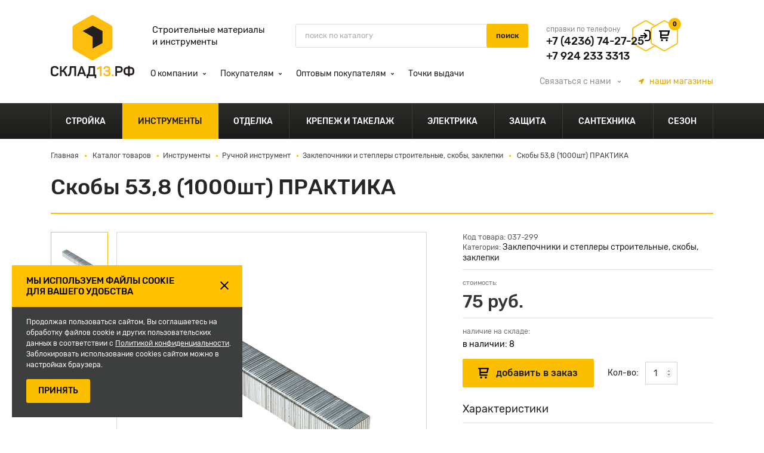

--- FILE ---
content_type: text/html; charset=utf-8
request_url: https://sklad13.ru/catalog/instrumenty/ruchnoj-instrument/zaklepochniki-i-steplery-stroitel-nye-skoby-zaklepki/skoby-53-8-1000sht-praktika-037-299/
body_size: 18916
content:
<!DOCTYPE html>
<html>
<head lang="ru">
    <meta charset="utf-8">
<meta name="viewport" content="width=device-width, initial-scale=1, user-scalable=0, shrink-to-fit=no">

<title>Скобы 53,8 (1000шт) ПРАКТИКА</title>
<meta name="description" content="Купить Скобы 53,8 1000шт ПРАКТИКА 037-299 по цене 43.7 руб. с доставкой по Приморскому краю в г. Находка. Широкий ассортимент и удобный самовывоз. Скидки постоянным клиентам и акции." />
<meta name="keywords" content="" />
<link rel="shortcut icon" type="image/x-icon" href="/favicon.ico" />
<link rel="canonical" href="https://sklad13.ru/catalog/instrumenty/ruchnoj-instrument/zaklepochniki-i-steplery-stroitel-nye-skoby-zaklepki/skoby-53-8-1000sht-praktika-037-299/" />

<!-- CSS -->
<link rel="stylesheet" type="text/css" href="/templates/sklad13/css/bootstrap-grid.min.css">
<link rel="stylesheet" type="text/css" href="/templates/sklad13/css/fonts.css" />
<link rel="stylesheet" type="text/css" href="/templates/sklad13/js/fancybox/jquery.fancybox.css" />
<link rel="stylesheet" type="text/css" href="/templates/sklad13/js/slick/slick.css" />
<link rel="stylesheet" type="text/css" href="/templates/sklad13/js/noUiSlider/nouislider.min.css" />
<link rel="stylesheet" type="text/css" href="/templates/sklad13/js/jquery-ui/jquery-ui.css" />
<link rel="stylesheet" type="text/css" href="/templates/sklad13/css/styles.css" />
<link rel="stylesheet" type="text/css" href="/templates/sklad13/css/media.css" />

<!-- JS -->
<script type="text/javascript" src="/templates/sklad13/js/jquery-1.11.0.min.js"></script>
<script type="text/javascript" src="/templates/sklad13/js/jquery-migrate-1.2.1.min.js"></script>
<script type="text/javascript" src="/templates/sklad13/js/jquery-ui/jquery-ui.min.js"></script>
<script defer src="/templates/sklad13/fonts/FontAwesome/fontawesome-all.min.js"></script>
<script type="text/javascript" src="/templates/sklad13/js/fancybox/jquery.fancybox.min.js"></script>
<script type="text/javascript" src="/templates/sklad13/js/jquery.modal.min.js"></script>
<script type="text/javascript" src="/templates/sklad13/js/jquery.formstyler.min.js"></script>
<script type="text/javascript" src="/templates/sklad13/js/jquery.mask.min.js"></script>
<script type="text/javascript" src="/templates/sklad13/js/slick/slick.min.js"></script>
<script type="text/javascript" src="/templates/sklad13/js/jquery.matchHeight-min.js"></script>
<script type="text/javascript" src="/templates/sklad13/js/noUiSlider/wNumb.js"></script>
<script type="text/javascript" src="/templates/sklad13/js/noUiSlider/nouislider.min.js"></script>
<script type="text/javascript" src="/templates/sklad13/js/isotope.pkgd.min.js"></script>
<script type="text/javascript" src="/templates/sklad13/js/jquery.liTextLength.js"></script>
<script type="text/javascript" src="/templates/sklad13/js/scripts.js"></script>
<script type="text/javascript" src="/templates/sklad13/js/forms.js"></script>
<script type="text/javascript" src="/templates/sklad13/js/basket/__common.js"></script>
<script type="text/javascript" src="/templates/sklad13/js/ajaxSearch.js"></script>
<script src="//code.jivosite.com/widget.js" jv-id="a40Piguxaw" async></script>
<script src="https://mssg.me/widget/sklad13" async></script>
</head>
</head>
<body>
    <a href="#" class="up"></a>

    <div class="body">
        


<div class="reg_message_send_message_background">
  <div class="reg_message_send_message">
      <div class="reg_message_send_message_form_close" id="sendMesClose">
        <svg xmlns="http://www.w3.org/2000/svg" width="28" height="28" viewBox="0 0 28 28" fill="none">
          <path d="M26 2L2 26M2 2L26 26" stroke="black" stroke-width="4" stroke-linecap="round" stroke-linejoin="round"/>
        </svg>
      </div>
    <p>Перед оформлением заказа нужно авторизоваться</p>
    <div class="reg_message_link">
      <a href="/users/login_do" >Авторизация</a>
      <a href="/users/registrate" >Регистрация</a>
    </div>
  </div>
</div>


<div class="header">
    <div class="header__top">
        <div class="container">
            <div class="row">
                <div class="col">
                    <div class="header__row">
                        <a href="/" class="header__logo"><img src="/templates/sklad13/images/logo.svg" /></a>
                        <div class="header__title">Строительные материалы и инструменты</div>
                        <div class="header__search">
	<form id="searchForm" class="searchForm" method="get" action="/search/search_do/">
		<input type="text" name="search_string" class="searchInput" placeholder="поиск по каталогу" autocomplete="off" x-webkit-speech="" speech="" />
		<input type="submit" value="поиск" />
		<input type="radio" class="noShow" name="search-or-mode" id="search-or-mode" value="0" checked="checked"  />
	</form>

	<div class="search_content" style="display: none;"></div>
</div>
                        <div class="header__phone">
                            <span>справки по телефону</span>
                            <a href="tel:74236742725">+7 (4236) 74-27-25</a>
                            <div class="header__phone_df">
                                <a href="tel:+79242333313">+7 924 233 3313</a>
                                <!--<a href="https://wa.me/79242333313" class="whatsap">
                                    <i>
                                        <svg xmlns="http://www.w3.org/2000/svg" width="4.94mm" height="4.94mm" viewBox="0 0 14 14"><path d="M310,469.31a7,7,0,0,1-7,6.94h0a6.83,6.83,0,0,1-3.32-.85l-3.68,1,1-3.59a7,7,0,1,1,13-3.47Zm-1.17,0a5.83,5.83,0,0,0-1.75-4.08,5.77,5.77,0,0,0-9.85,4.08,5.83,5.83,0,0,0,.88,3.07l.14.21-.58,2.13,2.18-.57.21.13a5.82,5.82,0,0,0,8.77-5ZM306.46,471a1.51,1.51,0,0,1-.1.82,1.75,1.75,0,0,1-1.17.83,3.38,3.38,0,0,1-2.08-.44,7.69,7.69,0,0,1-3-2.62,3.32,3.32,0,0,1-.71-1.79,2,2,0,0,1,.61-1.45.63.63,0,0,1,.46-.21h.33c.11,0,.25,0,.39.3s.49,1.2.54,1.29a.31.31,0,0,1,0,.3c-.33.66-.69.64-.51.95a4.72,4.72,0,0,0,2.36,2.06.27.27,0,0,0,.38,0c.1-.12.43-.51.55-.69s.23-.14.39-.08,1,.47,1.18.56S306.42,470.89,306.46,471Z" transform="translate(-295.97 -462.37)" style="fill:#4a4a4a"/></svg>
                                    </i>
                                    <span>WhatsApp</span>
                                </a>--!>
                            </div>
                            
                        </div>

                        <p id="userIdP" style="display:none">618</p>
                        
                        <div class="header__icons-container">
                          <div id="header__icons-container">
                            <a href="/users/login_do" class="header__signin" id="signInButton">
                              <div class="header__cart-title">Вход/регистрация</div>
                            </a>
                          </div>

                        <a href="/emarket/cart/" id="headerCart" class="header__cart" data-price="%total-price%">
	<div id="headerCartAmount" class="header__cart-pcs">0</div>
	<div class="header__cart-title">Ваша корзина</div>
</a>
                      </div>

                    </div>
                    <div class="header__row">
                        <div class="header__topMenu-open"></div>
                        <div class="header__left">
                            <div class="header__block">
                                <div class="header__topMenu-close"></div>
                                <a href="/" class="header__logo"><img src="/templates/sklad13/images/logo_menu.svg" /></a>
                            </div>
                            <div class="header__topMenu">
	<ul>
		<li>
	<a href="/about/">О компании</a>
	<ul>
	<li>
	<a href="/about/company/">О наc</a>
</li>
<li>
	<a href="/about/privacy_policy/">Политика конфиденциальности</a>
</li>
<li>
	<a href="/about/rekviziti/">Наши реквизиты</a>
</li>

</ul>
</li>
<li>
	<a href="/buyers/">Покупателям</a>
	<ul>
	<li>
	<a href="/buyers/payment/">Оплата</a>
</li>
<li>
	<a href="/buyers/obmen-i-vozvrat/">Обмен и возврат</a>
</li>
<li>
	<a href="/buyers/dostavka-i-samovyvoz/">Доставка и самовывоз</a>
</li>
<li>
	<a href="/buyers/bonus_cards/">Бонусные карты</a>
</li>
<li>
	<a href="/buyers/usloviya-dlya-novoselov/">Условия для новоселов</a>
</li>

</ul>
</li>
<li>
	<a href="/wholesale/">Оптовым покупателям</a>
	<ul>
	<li>
	<a href="/wholesale/construction_organizations/">Строительным организациям</a>
</li>

</ul>
</li>
<li>
	<a href="/contacts/">Точки выдачи</a>
	
</li>

	</ul>
</div>


                            <div class="header__mobile">
                                <div class="header__feedback">
                                    <div class="header__feedback-open">Связаться<span> с нами</span> <i class="fas fa-angle-down"></i></div>
                                    <div class="header__feedback-list">
                                        <ul>
                                            <li class="feedback">Обратная связь</li>
                                            <li class="callback">Запросить обратный звонок</li>
                                            <li class="review">Оставить отзыв</li>
                                        </ul>
                                    </div>

                                </div>
                                <a href="/contacts/" class="header__store"><i class="fas fa-location-arrow"></i> <span>точки </span>выдачи</a>
                                <div class="header__phone">
                                    <span>справки по телефону</span>
                                    <a href="tel:74236742725" onclick="ym(54296307, 'reachGoal', ' phonecall');return true;">
                                        +7 (4236) 74-27-25
                                    </a>
                                    <div class="header__phone_df">
                                        <a href="tel:+79242333313">+7 924 233 3313</a>
                                        <a href="https://wa.me/79242333313" class="whatsap">
                                            <i>
                                                <svg xmlns="http://www.w3.org/2000/svg" width="4.94mm" height="4.94mm" viewBox="0 0 14 14"><path d="M310,469.31a7,7,0,0,1-7,6.94h0a6.83,6.83,0,0,1-3.32-.85l-3.68,1,1-3.59a7,7,0,1,1,13-3.47Zm-1.17,0a5.83,5.83,0,0,0-1.75-4.08,5.77,5.77,0,0,0-9.85,4.08,5.83,5.83,0,0,0,.88,3.07l.14.21-.58,2.13,2.18-.57.21.13a5.82,5.82,0,0,0,8.77-5ZM306.46,471a1.51,1.51,0,0,1-.1.82,1.75,1.75,0,0,1-1.17.83,3.38,3.38,0,0,1-2.08-.44,7.69,7.69,0,0,1-3-2.62,3.32,3.32,0,0,1-.71-1.79,2,2,0,0,1,.61-1.45.63.63,0,0,1,.46-.21h.33c.11,0,.25,0,.39.3s.49,1.2.54,1.29a.31.31,0,0,1,0,.3c-.33.66-.69.64-.51.95a4.72,4.72,0,0,0,2.36,2.06.27.27,0,0,0,.38,0c.1-.12.43-.51.55-.69s.23-.14.39-.08,1,.47,1.18.56S306.42,470.89,306.46,471Z" transform="translate(-295.97 -462.37)" style="fill:#4a4a4a"/></svg>
                                            </i>
                                            <span>WhatsApp</span>
                                        </a>
                                    </div>
                                </div>
                            </div>
                        </div>
                        <div class="header__right">
                            <div class="header__feedback">
                                <div class="header__feedback-open">Связаться<span> с нами</span> <i class="fas fa-angle-down"></i></div>
                                <div class="header__feedback-list">
                                    <ul>
                                        <li class="feedback">Обратная связь</li>
                                        <li class="callback">Запросить обратный звонок</li>
                                        <li class="review">Оставить отзыв</li>
                                    </ul>
                                </div>
                            </div>
                            <a href="/contacts/" class="header__store"><i class="fas fa-location-arrow"></i> <span>наши </span>магазины</a>
                        </div>
                    </div>
                </div>
            </div>
        </div>
    </div>

    <div class="header__bottom">
        <div class="header__catalogMenu-open"><div><span></span><span></span><span></span><span></span></div> Каталог товаров</div>
<div class="header__catalogMenu">
	<div class="level1">
		<ul>
			<li>
	<a href="/catalog/strojka/">
		<img src="/images/cat/menu/stroi.svg" alt="" title="" />
		Стройка
	</a>
	<div class="level2">
	<ul>
		<li>
	<a href="/catalog/strojka/stroitel-stvo-sten-i-peregorodok/">Строительство стен и перегородок</a>
	<div class="level3">
	<ul>
		<li>
	<a href="/catalog/strojka/stroitel-stvo-sten-i-peregorodok/metalloprofil/">Металлопрофиль</a>
</li>
<li>
	<a href="/catalog/strojka/stroitel-stvo-sten-i-peregorodok/gvl/">ГВЛ</a>
</li>
<li>
	<a href="/catalog/strojka/stroitel-stvo-sten-i-peregorodok/gkl/">ГКЛ</a>
</li>
<li>
	<a href="/catalog/strojka/stroitel-stvo-sten-i-peregorodok/kirpich-bloki-peregorodochnye/">Кирпич, блоки перегородочные</a>
</li>

	</ul>
</div>
</li>
<li>
	<a href="/catalog/strojka/fasadnye-materialy-krovlya-i-vodostok/">Фасадные материалы, кровля и водосток</a>
	<div class="level3">
	<ul>
		<li>
	<a href="/catalog/strojka/fasadnye-materialy-krovlya-i-vodostok/fasad/">Фасад</a>
</li>
<li>
	<a href="/catalog/strojka/fasadnye-materialy-krovlya-i-vodostok/profnastil/">Профнастил</a>
</li>
<li>
	<a href="/catalog/strojka/fasadnye-materialy-krovlya-i-vodostok/livnestochnye-sistemy-i-drenazh/">Ливнесточные системы и дренаж</a>
</li>
<li>
	<a href="/catalog/strojka/fasadnye-materialy-krovlya-i-vodostok/metallocherepica/">Металлочерепица</a>
</li>
<li>
	<a href="/catalog/strojka/fasadnye-materialy-krovlya-i-vodostok/vodostochnye-sistemy/">Водосточные системы</a>
</li>
<li>
	<a href="/catalog/strojka/fasadnye-materialy-krovlya-i-vodostok/krovel-nye-materialy/">Кровельные материалы</a>
</li>

	</ul>
</div>
</li>
<li>
	<a href="/catalog/strojka/polikarbonaty-steklo-listovoe/">Поликарбонаты, стекло листовое</a>
	<div class="level3">
	<ul>
		<li>
	<a href="/catalog/strojka/polikarbonaty-steklo-listovoe/polikarbonaty/">Поликарбонаты</a>
</li>
<li>
	<a href="/catalog/strojka/polikarbonaty-steklo-listovoe/steklo-listovoe/">Стекло листовое</a>
</li>

	</ul>
</div>
</li>
<li>
	<a href="/catalog/strojka/drevesnye-materialy/">Древесные материалы</a>
	<div class="level3">
	<ul>
		<li>
	<a href="/catalog/strojka/drevesnye-materialy/fanera/">Фанера</a>
</li>
<li>
	<a href="/catalog/strojka/drevesnye-materialy/brus/">Брус</a>
</li>

	</ul>
</div>
</li>
<li>
	<a href="/catalog/strojka/stroitel-nye-smesi-shpatlevki-shtukaturki/">Строительные смеси, шпатлевки, штукатурки</a>
	<div class="level3">
	<ul>
		<li>
	<a href="/catalog/strojka/stroitel-nye-smesi-shpatlevki-shtukaturki/shpaklevka/">Шпаклевка</a>
</li>
<li>
	<a href="/catalog/strojka/stroitel-nye-smesi-shpatlevki-shtukaturki/shtukaturka/">Штукатурка</a>
</li>
<li>
	<a href="/catalog/strojka/stroitel-nye-smesi-shpatlevki-shtukaturki/kleyuwie-smesi/">Клеящие смеси</a>
</li>
<li>
	<a href="/catalog/strojka/stroitel-nye-smesi-shpatlevki-shtukaturki/smesi-dlya-ustrojstva-pola/">Смеси для устройства пола</a>
</li>
<li>
	<a href="/catalog/strojka/stroitel-nye-smesi-shpatlevki-shtukaturki/pesok/">Песок</a>
</li>
<li>
	<a href="/catalog/strojka/stroitel-nye-smesi-shpatlevki-shtukaturki/smesi-dlya-ustrojstva-pola/smesi-zharostojkie-dlya-kladki-pechej-kaminov/">Смеси жаростойкие для кладки печей, каминов</a>
</li>
<li>
	<a href="/catalog/strojka/stroitel-nye-smesi-shpatlevki-shtukaturki/zatirka-dlya-shvov/">Затирка для швов</a>
</li>
<li>
	<a href="/catalog/strojka/stroitel-nye-smesi-shpatlevki-shtukaturki/izvest/">Известь</a>
</li>
<li>
	<a href="/catalog/strojka/stroitel-nye-smesi-shpatlevki-shtukaturki/gips/">Гипс</a>
</li>

	</ul>
</div>
</li>
<li>
	<a href="/catalog/strojka/izolyacionnye-materialy/">Изоляционные материалы</a>
	<div class="level3">
	<ul>
		<li>
	<a href="/catalog/strojka/izolyacionnye-materialy/teploizolyaciya/">Теплоизоляция</a>
</li>
<li>
	<a href="/catalog/strojka/izolyacionnye-materialy/zvukoizolyaciya/">Звукоизоляция</a>
</li>
<li>
	<a href="/catalog/strojka/izolyacionnye-materialy/gidroizolyaciya/">Гидроизоляция</a>
</li>
<li>
	<a href="/catalog/strojka/izolyacionnye-materialy/paroizolyaciya/">Пароизоляция</a>
</li>

	</ul>
</div>
</li>
<li>
	<a href="/catalog/strojka/setki-reshetki-i-armatura/">Сетки, решетки и арматура</a>
	<div class="level3">
	<ul>
		<li>
	<a href="/catalog/strojka/setki-reshetki-i-armatura/setka-zabornaya/">Сетка заборная</a>
</li>
<li>
	<a href="/catalog/strojka/setki-reshetki-i-armatura/reshetki-kladochnye/">Решетки кладочные</a>
</li>
<li>
	<a href="/catalog/strojka/setki-reshetki-i-armatura/setki-shtukaturnye/">Сетки штукатурные</a>
</li>
<li>
	<a href="/catalog/strojka/setki-reshetki-i-armatura/armatura/">Арматура</a>
</li>
<li>
	<a href="/catalog/strojka/setki-reshetki-i-armatura/setki-pletenye/">Сетки плетеные</a>
</li>

	</ul>
</div>
</li>
<li>
	<a href="/catalog/strojka/lakokrasochnye-materialy-grunty-ognebiozawita/">Лакокрасочные материалы, грунты, огнебиозащита</a>
	<div class="level3">
	<ul>
		<li>
	<a href="/catalog/strojka/lakokrasochnye-materialy-grunty-ognebiozawita/rastvoriteli-obezzhirivateli/">Растворители, обезжириватели</a>
</li>
<li>
	<a href="/catalog/strojka/lakokrasochnye-materialy-grunty-ognebiozawita/koler/">Колер</a>
</li>
<li>
	<a href="/catalog/strojka/lakokrasochnye-materialy-grunty-ognebiozawita/emal-i-grunt-emal/">Эмаль и грунт-эмаль</a>
</li>
<li>
	<a href="/catalog/strojka/lakokrasochnye-materialy-grunty-ognebiozawita/vodoemul-sionnye-kraski/">Водоэмульсионные краски</a>
</li>
<li>
	<a href="/catalog/strojka/lakokrasochnye-materialy-grunty-ognebiozawita/aerozoli/">Аэрозоли</a>
</li>
<li>
	<a href="/catalog/strojka/lakokrasochnye-materialy-grunty-ognebiozawita/grunt-betonkontakt/">Грунт Бетонконтакт</a>
</li>
<li>
	<a href="/catalog/strojka/lakokrasochnye-materialy-grunty-ognebiozawita/grunt-dlya-vnutrennih-rabot/">Грунт для внутренних работ</a>
</li>
<li>
	<a href="/catalog/strojka/lakokrasochnye-materialy-grunty-ognebiozawita/materialy-dlya-dekorativnogo-pokrytiya-dereva/">Материалы для декоративного покрытия дерева</a>
</li>
<li>
	<a href="/catalog/strojka/lakokrasochnye-materialy-grunty-ognebiozawita/ognebiozawita/">Огнебиозащита</a>
</li>
<li>
	<a href="/catalog/strojka/lakokrasochnye-materialy-grunty-ognebiozawita/antiseptiki/">Антисептики</a>
</li>
<li>
	<a href="/catalog/strojka/lakokrasochnye-materialy-grunty-ognebiozawita/dobavka-v-beton/">Добавка в бетон</a>
</li>
<li>
	<a href="/catalog/strojka/lakokrasochnye-materialy-grunty-ognebiozawita/olify/">Олифы</a>
</li>
<li>
	<a href="/catalog/strojka/lakokrasochnye-materialy-grunty-ognebiozawita/stekloomyvayuwie-zhidkosti/">Стеклоомывающие жидкости</a>
</li>
<li>
	<a href="/catalog/strojka/lakokrasochnye-materialy-grunty-ognebiozawita/ochistka-i-zawita-mineral-nyh-poverhnostej/">Очистка и защита минеральных поверхностей</a>
</li>
<li>
	<a href="/catalog/strojka/lakokrasochnye-materialy-grunty-ognebiozawita/antigololednye-reagenty/">Антигололедные реагенты</a>
</li>

	</ul>
</div>
</li>
<li>
	<a href="/catalog/strojka/germetiki-klei-zhidkie-gvozdi-peny/">Герметики, клеи, жидкие гвозди, пены</a>
	<div class="level3">
	<ul>
		<li>
	<a href="/catalog/strojka/germetiki-klei-zhidkie-gvozdi-peny/klej-dlya-napolnyh-pokrytij/">Клей для наполных покрытий</a>
</li>
<li>
	<a href="/catalog/strojka/germetiki-klei-zhidkie-gvozdi-peny/klej-zhidkie-gvozdi/">Клей жидкие гвозди</a>
</li>
<li>
	<a href="/catalog/strojka/germetiki-klei-zhidkie-gvozdi-peny/klej-pva/">Клей ПВА</a>
</li>
<li>
	<a href="/catalog/strojka/germetiki-klei-zhidkie-gvozdi-peny/klej-epoksidnyj/">Клей эпоксидный</a>
</li>
<li>
	<a href="/catalog/strojka/germetiki-klei-zhidkie-gvozdi-peny/klej-obojnyj/">Клей обойный</a>
</li>
<li>
	<a href="/catalog/strojka/germetiki-klei-zhidkie-gvozdi-peny/germetiki/">Герметики</a>
</li>
<li>
	<a href="/catalog/strojka/germetiki-klei-zhidkie-gvozdi-peny/peny/">Пены</a>
</li>
<li>
	<a href="/catalog/strojka/germetiki-klei-zhidkie-gvozdi-peny/klei-prochee/">Клеи прочее</a>
</li>
<li>
	<a href="/catalog/strojka/germetiki-klei-zhidkie-gvozdi-peny/klej-dlya-potolochnoj-plitki/">Клей для потолочной плитки</a>
</li>

	</ul>
</div>
</li>
<li>
	<a href="/catalog/strojka/lenty-plenki-skotchi-upakovochnye-i-ukryvnye-materialy/">Ленты, пленки, скотчи, упаковочные и укрывные материалы</a>
	<div class="level3">
	<ul>
		<li>
	<a href="/catalog/strojka/lenty-plenki-skotchi-upakovochnye-i-ukryvnye-materialy/lenty-zawitnye/">Ленты защитные</a>
</li>
<li>
	<a href="/catalog/strojka/lenty-plenki-skotchi-upakovochnye-i-ukryvnye-materialy/lenty-kleyuwie/">Ленты клеящие</a>
</li>
<li>
	<a href="/catalog/strojka/lenty-plenki-skotchi-upakovochnye-i-ukryvnye-materialy/lenty-shtukaturnye/">Ленты штукатурные</a>
</li>
<li>
	<a href="/catalog/strojka/lenty-plenki-skotchi-upakovochnye-i-ukryvnye-materialy/meshki/">Мешки</a>
</li>
<li>
	<a href="/catalog/strojka/lenty-plenki-skotchi-upakovochnye-i-ukryvnye-materialy/plenka-upakovochnaya/">Пленка упаковочная</a>
</li>
<li>
	<a href="/catalog/strojka/lenty-plenki-skotchi-upakovochnye-i-ukryvnye-materialy/plenki-zawitnye/">Пленки защитные</a>
</li>
<li>
	<a href="/catalog/strojka/lenty-plenki-skotchi-upakovochnye-i-ukryvnye-materialy/tenty/">Тенты</a>
</li>
<li>
	<a href="/catalog/strojka/lenty-plenki-skotchi-upakovochnye-i-ukryvnye-materialy/plenka-polietilenovaya/">Пленка полиэтиленовая</a>
</li>

	</ul>
</div>
</li>
<li>
	<a href="/catalog/strojka/metalloprokat/">Металлопрокат</a>
	<div class="level3">
	<ul>
		<li>
	<a href="/catalog/strojka/metalloprokat/zhest-listovaya/">Жесть листовая</a>
</li>

	</ul>
</div>
</li>

	</ul>
</div>
</li>
<li class="active">
	<a href="/catalog/instrumenty/">
		<img src="/images/cat/menu/instrument.svg" alt="" title="" />
		Инструменты
	</a>
	<div class="level2">
	<ul>
		<li>
	<a href="/catalog/instrumenty/lestnicy-stremyanki/">Лестницы, стремянки</a>
	<div class="level3">
	<ul>
		<li>
	<a href="/catalog/instrumenty/lestnicy-stremyanki/cherdachnye-lestnicy/">Чердачные лестницы</a>
</li>
<li>
	<a href="/catalog/instrumenty/lestnicy-stremyanki/lestnicy-razdvizhnye-trehsekcionnye/">Лестницы раздвижные трехсекционные</a>
</li>
<li>
	<a href="/catalog/instrumenty/lestnicy-stremyanki/stremyanki-raskladnye-odnostoronnie/">Стремянки раскладные односторонние </a>
</li>

	</ul>
</div>
</li>
<li>
	<a href="/catalog/instrumenty/elektroinstrument/">Электроинструмент</a>
	<div class="level3">
	<ul>
		<li>
	<a href="/catalog/instrumenty/elektroinstrument/dreli/">Дрели</a>
</li>
<li>
	<a href="/catalog/instrumenty/elektroinstrument/shurupoverty/">Шуруповерты</a>
</li>
<li>
	<a href="/catalog/instrumenty/elektroinstrument/perforatory/">Перфораторы</a>
</li>
<li>
	<a href="/catalog/instrumenty/elektroinstrument/shlifoval-nye-mashiny/">Шлифовальные машины</a>
</li>
<li>
	<a href="/catalog/instrumenty/elektroinstrument/pily-cirkulyarnye/">Пилы циркулярные </a>
</li>
<li>
	<a href="/catalog/instrumenty/elektroinstrument/pily-sabel-nye/">Пилы сабельные</a>
</li>
<li>
	<a href="/catalog/instrumenty/elektroinstrument/stanki/">Станки</a>
</li>
<li>
	<a href="/catalog/instrumenty/elektroinstrument/mnogofunkcional-nyj-instrument/">Многофункциональный инструмент</a>
</li>
<li>
	<a href="/catalog/instrumenty/elektroinstrument/rubanki/">Рубанки</a>
</li>
<li>
	<a href="/catalog/instrumenty/elektroinstrument/payal-niki-i-aksessuary/">Паяльники и аксессуары</a>
</li>
<li>
	<a href="/catalog/instrumenty/elektroinstrument/kraskopul-t/">Краскопульт</a>
</li>
<li>
	<a href="/catalog/instrumenty/elektroinstrument/lobziki/">Лобзики</a>
</li>
<li>
	<a href="/catalog/instrumenty/elektroinstrument/elektrofeny/">Электрофены</a>
</li>

	</ul>
</div>
</li>
<li>
	<a href="/catalog/instrumenty/silovoe-oborudovanie/">Силовое оборудование</a>
	<div class="level3">
	<ul>
		<li>
	<a href="/catalog/instrumenty/silovoe-oborudovanie/svarochnoe-oborudovanie/">Сварочное оборудование</a>
</li>

	</ul>
</div>
</li>
<li class="active">
	<a href="/catalog/instrumenty/ruchnoj-instrument/">Ручной инструмент</a>
	<div class="level3">
	<ul>
		<li>
	<a href="/catalog/instrumenty/ruchnoj-instrument/rezka-obrabotka-dereva/">Резка, обработка дерева</a>
</li>
<li>
	<a href="/catalog/instrumenty/ruchnoj-instrument/izmeritel-no-razmetochnyj-instrument/">Измерительно-разметочный инструмент</a>
</li>
<li>
	<a href="/catalog/instrumenty/ruchnoj-instrument/zazhimnoj-instrument-tiski-strubciny-pincety-steklodomkraty/">Зажимной инструмент</a>
</li>
<li>
	<a href="/catalog/instrumenty/ruchnoj-instrument/sadovoj-instrument/">Садовый инструмент</a>
</li>
<li>
	<a href="/catalog/instrumenty/ruchnoj-instrument/rezka-obrabotka-metalla/">Резка, обработка металла</a>
</li>
<li class="active">
	<a href="/catalog/instrumenty/ruchnoj-instrument/zaklepochniki-i-steplery-stroitel-nye-skoby-zaklepki/">Заклепочники и степлеры строительные, скобы, заклепки</a>
</li>
<li>
	<a href="/catalog/instrumenty/ruchnoj-instrument/nozhi-stroitel-nye-lezviya-smennye/">Ножи строительные, лезвия сменные</a>
</li>
<li>
	<a href="/catalog/instrumenty/ruchnoj-instrument/molotki-kuvaldy-kiyanki/">Молотки, кувалды, киянки</a>
</li>
<li>
	<a href="/catalog/instrumenty/ruchnoj-instrument/slesarnyj-instrument/">Слесарный инструмент</a>
</li>
<li>
	<a href="/catalog/instrumenty/ruchnoj-instrument/nabory-instrumentov/">Наборы инструментов</a>
</li>
<li>
	<a href="/catalog/instrumenty/ruchnoj-instrument/gubcevyj-instrument-dlinno-i-ploskogubcy-bokorezy-klewi/">Губцевый инструмент</a>
</li>
<li>
	<a href="/catalog/instrumenty/ruchnoj-instrument/otvertki/">Отвертки</a>
</li>
<li>
	<a href="/catalog/instrumenty/ruchnoj-instrument/klyuchi/">Ключи</a>
</li>
<li>
	<a href="/catalog/instrumenty/ruchnoj-instrument/lomy-gvozdodery/">Ломы, гвоздодеры</a>
</li>
<li>
	<a href="/catalog/instrumenty/ruchnoj-instrument/abrazivnyj-instrument-wetki/">Абразивный инструмент, щетки</a>
</li>
<li>
	<a href="/catalog/instrumenty/ruchnoj-instrument/pistolety-dlya-peny-germetika-termokleyuwie/">Пистолеты для пены/герметика/термоклеющие</a>
</li>

	</ul>
</div>
</li>
<li>
	<a href="/catalog/instrumenty/stroitel-no-otdelochnyj-instrument/">Строительно-отделочный инструмент</a>
	<div class="level3">
	<ul>
		<li>
	<a href="/catalog/instrumenty/stroitel-no-otdelochnyj-instrument/valiki-udliniteli/">Валики, удлинители</a>
</li>
<li>
	<a href="/catalog/instrumenty/stroitel-no-otdelochnyj-instrument/gladilki-terki/">Гладилки, терки</a>
</li>
<li>
	<a href="/catalog/instrumenty/stroitel-no-otdelochnyj-instrument/vannochki-malyarnye-kyuvety/">Ванночки малярные, кюветы</a>
</li>
<li>
	<a href="/catalog/instrumenty/stroitel-no-otdelochnyj-instrument/vedra-tazy-stroitel-nye/">Ведра, тазы строительные</a>
</li>
<li>
	<a href="/catalog/instrumenty/stroitel-no-otdelochnyj-instrument/kisti/">Кисти</a>
</li>
<li>
	<a href="/catalog/instrumenty/stroitel-no-otdelochnyj-instrument/masterki-kel-my/">Мастерки, кельмы</a>
</li>
<li>
	<a href="/catalog/instrumenty/stroitel-no-otdelochnyj-instrument/miksery-stroitel-nye-nasadki/">Миксеры строительные (насадки)</a>
</li>
<li>
	<a href="/catalog/instrumenty/stroitel-no-otdelochnyj-instrument/pravilo/">Правило</a>
</li>
<li>
	<a href="/catalog/instrumenty/stroitel-no-otdelochnyj-instrument/shpateli/">Шпатели</a>
</li>

	</ul>
</div>
</li>
<li>
	<a href="/catalog/instrumenty/osnastka-dlya-elektroinstrumenta/">Оснастка для электроинструмента</a>
	<div class="level3">
	<ul>
		<li>
	<a href="/catalog/instrumenty/osnastka-dlya-elektroinstrumenta/osnastka-dlya-ushm/">Оснастка для УШМ</a>
</li>
<li>
	<a href="/catalog/instrumenty/osnastka-dlya-elektroinstrumenta/aksessuary-dlya-shlifovaniya-polirovki/">Аксессуары для шлифования, полировки</a>
</li>
<li>
	<a href="/catalog/instrumenty/osnastka-dlya-elektroinstrumenta/disk-dlya-cirkulyarnyh-pil/">Диск для циркулярных пил</a>
</li>
<li>
	<a href="/catalog/instrumenty/osnastka-dlya-elektroinstrumenta/wetki-kracovki/">Щетки-крацовки</a>
</li>
<li>
	<a href="/catalog/instrumenty/osnastka-dlya-elektroinstrumenta/sverla/">Сверла</a>
</li>
<li>
	<a href="/catalog/instrumenty/osnastka-dlya-elektroinstrumenta/bity/">Биты</a>
</li>
<li>
	<a href="/catalog/instrumenty/osnastka-dlya-elektroinstrumenta/osnastka-prochee/">Оснастка прочее</a>
</li>
<li>
	<a href="/catalog/instrumenty/osnastka-dlya-elektroinstrumenta/koronki-pily-kol-cevye/">Коронки, пилы кольцевые</a>
</li>

	</ul>
</div>
</li>
<li>
	<a href="/catalog/instrumenty/sistema-hraneniya-instrumenta-i-inventarya/">Система хранения инструмента и инвентаря</a>
	<div class="level3">
	<ul>
		<li>
	<a href="/catalog/instrumenty/sistema-hraneniya-instrumenta-i-inventarya/yawiki-dlya-instrumenta-i-krepezha/">Ящики для инструмента и крепежа</a>
</li>
<li>
	<a href="/catalog/instrumenty/sistema-hraneniya-instrumenta-i-inventarya/sumki-i-chehly-dlya-instrumenta/">Сумки и чехлы для инструмента</a>
</li>

	</ul>
</div>
</li>
<li>
	<a href="/catalog/elektrika/klimaticheskaya-tehnika-ventilyaciya/klimaticheskaya-tehnika-i-ventilyaciya/">Климатическая техника и вентиляция</a>
	<div class="level3">
	<ul>
		<li>
	<a href="/catalog/elektrika/klimaticheskaya-tehnika-ventilyaciya/ventilyacionnye-reshetki/">Вентиляционные решетки</a>
</li>

	</ul>
</div>
</li>

	</ul>
</div>
</li>
<li>
	<a href="/catalog/otdelka/">
		<img src="/images/cat/menu/otdelka.svg" alt="" title="" />
		Отделка
	</a>
	<div class="level2">
	<ul>
		<li>
	<a href="/catalog/otdelka/sredstva-po-uhodu-za-poverhnostyami/">Средства по уходу за поверхностями</a>
	
</li>
<li>
	<a href="/catalog/otdelka/steny-otdelochnye-materialy/">Стены, отделочные материалы</a>
	<div class="level3">
	<ul>
		<li>
	<a href="/catalog/otdelka/steny-otdelochnye-materialy/kafel-i-aksessuary/">Кафель и аксессуары</a>
</li>
<li>
	<a href="/catalog/otdelka/steny-otdelochnye-materialy/paneli-plastikovye-i-aksessuary/">Панели пластиковые и аксессуары</a>
</li>
<li>
	<a href="/catalog/otdelka/steny-otdelochnye-materialy/paneli-mdf-i-aksessuary/">Панели МДФ и аксессуары</a>
</li>
<li>
	<a href="/catalog/otdelka/steny-otdelochnye-materialy/ugolki-plastikovye/">Уголки пластиковые</a>
</li>
<li>
	<a href="/catalog/otdelka/steny-otdelochnye-materialy/fartuki/">Фартуки</a>
</li>
<li>
	<a href="/catalog/otdelka/steny-otdelochnye-materialy/moldingi-plastikovye/">Молдинги пластиковые</a>
</li>
<li>
	<a href="/catalog/otdelka/steny-otdelochnye-materialy/stoleshnicy-i-aksessuary/">Столешницы и аксессуары</a>
</li>
<li>
	<a href="/catalog/otdelka/steny-otdelochnye-materialy/paneli-hdf-i-aksessuary/">Панели ХДФ и аксессуары</a>
</li>
<li>
	<a href="/catalog/otdelka/steny-otdelochnye-materialy/paneli-dvp/">Панели ДВП</a>
</li>
<li>
	<a href="/catalog/otdelka/steny-otdelochnye-materialy/plitka-terrakot/">Плитка Терракот</a>
</li>
<li>
	<a href="/catalog/otdelka/steny-otdelochnye-materialy/oboi/">Обои</a>
</li>

	</ul>
</div>
</li>
<li>
	<a href="/catalog/otdelka/pol-otdelochnye-materialy/">Пол, отделочные материалы</a>
	<div class="level3">
	<ul>
		<li>
	<a href="/catalog/otdelka/pol-otdelochnye-materialy/laminat/">Ламинат</a>
</li>
<li>
	<a href="/catalog/otdelka/pol-otdelochnye-materialy/plitka-pvh/">Плитка ПВХ</a>
</li>
<li>
	<a href="/catalog/otdelka/pol-otdelochnye-materialy/podlozhka/">Подложка</a>
</li>
<li>
	<a href="/catalog/otdelka/pol-otdelochnye-materialy/porogi/">Пороги</a>
</li>
<li>
	<a href="/catalog/otdelka/pol-otdelochnye-materialy/plintus-i-komplektuyuwie/">Плинтус и комплектующие</a>
</li>
<li>
	<a href="/catalog/otdelka/pol-otdelochnye-materialy/terrasnaya-doska-dpk/">Террасная доска ДПК</a>
</li>

	</ul>
</div>
</li>
<li>
	<a href="/catalog/otdelka/potolok-otdelochnye-materialy/">Потолок, отделочные материалы</a>
	<div class="level3">
	<ul>
		<li>
	<a href="/catalog/otdelka/potolok-otdelochnye-materialy/potolochnye-sistemy/">Потолочные системы</a>
</li>

	</ul>
</div>
</li>
<li>
	<a href="/catalog/otdelka/dveri-i-furnitura-zvonki-dvernye/">Двери и фурнитура, звонки дверные</a>
	<div class="level3">
	<ul>
		<li>
	<a href="/catalog/otdelka/dveri-i-furnitura-zvonki-dvernye/dovodchiki/">Доводчики</a>
</li>
<li>
	<a href="/catalog/otdelka/dveri-i-furnitura-zvonki-dvernye/stopory/">Стопоры</a>
</li>
<li>
	<a href="/catalog/otdelka/dveri-i-furnitura-zvonki-dvernye/glazki-dvernye/">Глазки дверные</a>
</li>
<li>
	<a href="/catalog/otdelka/dveri-i-furnitura-zvonki-dvernye/petli/">Петли</a>
</li>
<li>
	<a href="/catalog/otdelka/dveri-i-furnitura-zvonki-dvernye/dvernye-ruchki-i-furnitura/">Дверные ручки и фурнитура</a>
</li>
<li>
	<a href="/catalog/otdelka/dveri-i-furnitura-zvonki-dvernye/zvonki-dvernye/">Звонки дверные</a>
</li>
<li>
	<a href="/catalog/otdelka/dveri-i-furnitura-zvonki-dvernye/zamki-vreznye/">Замки врезные</a>
</li>
<li>
	<a href="/catalog/otdelka/dveri-i-furnitura-zvonki-dvernye/zamki-navesnye/">Замки навесные</a>
</li>
<li>
	<a href="/catalog/otdelka/dveri-i-furnitura-zvonki-dvernye/zadvizhki/">Задвижки</a>
</li>
<li>
	<a href="/catalog/otdelka/dveri-i-furnitura-zvonki-dvernye/zamki-mebel-nye/">Замки мебельные</a>
</li>
<li>
	<a href="/catalog/otdelka/dveri-i-furnitura-zvonki-dvernye/uplotniteli-dlya-dverej/">Уплотнители для дверей</a>
</li>

	</ul>
</div>
</li>
<li>
	<a href="/catalog/otdelka/mebel-i-furnitura/">Мебель и фурнитура</a>
	<div class="level3">
	<ul>
		<li>
	<a href="/catalog/otdelka/mebel-i-furnitura/kanty-dlya-ldsp/">Канты для ЛДСП</a>
</li>
<li>
	<a href="/catalog/otdelka/mebel-i-furnitura/furnitura/">Фурнитура</a>
</li>

	</ul>
</div>
</li>

	</ul>
</div>
</li>
<li>
	<a href="/catalog/krepezh-i-takelazh/">
		<img src="/images/cat/menu/krep.svg" alt="" title="" />
		Крепеж и такелаж
	</a>
	<div class="level2">
	<ul>
		<li>
	<a href="/catalog/krepezh-i-takelazh/gvozdi/">Гвозди</a>
	
</li>
<li>
	<a href="/catalog/krepezh-i-takelazh/ugolki-plastiny-krepezhnye-polki/">Уголки, пластины крепежные, полки</a>
	
</li>
<li>
	<a href="/catalog/krepezh-i-takelazh/bolty-vinty-shpil-ki-gajki-shajby/">Болты, винты, шпильки, гайки, шайбы</a>
	
</li>
<li>
	<a href="/catalog/krepezh-i-takelazh/dyubelya/">Дюбели</a>
	<div class="level3">
	<ul>
		<li>
	<a href="/catalog/krepezh-i-takelazh/dyubelya/dyubelya-dlya-izolyacii/">Дюбели для изоляции</a>
</li>
<li>
	<a href="/catalog/krepezh-i-takelazh/dyubelya/dyubelya-plastikovye/">Дюбели пластиковые</a>
</li>

	</ul>
</div>
</li>
<li>
	<a href="/catalog/krepezh-i-takelazh/shurupy-samorezy/">Шурупы/Саморезы</a>
	<div class="level3">
	<ul>
		<li>
	<a href="/catalog/krepezh-i-takelazh/shurupy-samorezy/shurupy-krovel-nye/">Шурупы кровельные</a>
</li>
<li>
	<a href="/catalog/krepezh-i-takelazh/shurupy-samorezy/shurupy-samorezy-po-gkl-gvl/">Шурупы/саморезы по ГКЛ, ГВЛ</a>
</li>
<li>
	<a href="/catalog/krepezh-i-takelazh/shurupy-samorezy/shurupy-samorezy-po-derevu/">Шурупы/саморезы по дереву</a>
</li>
<li>
	<a href="/catalog/krepezh-i-takelazh/shurupy-samorezy/shurupy-samorezy-po-metallu/">Шурупы/саморезы по металлу</a>
</li>
<li>
	<a href="/catalog/krepezh-i-takelazh/shurupy-samorezy/shurupy-samorezy-universal-nye/">Шурупы/саморезы универсальные</a>
</li>

	</ul>
</div>
</li>
<li>
	<a href="/catalog/krepezh-i-takelazh/shpagat-shnur-verevki-faly/">Шпагат, шнур, веревки, фалы</a>
	<div class="level3">
	<ul>
		<li>
	<a href="/catalog/krepezh-i-takelazh/shpagat-shnur-verevki-faly/provoloka-vyazal-naya/">Проволока вязальная</a>
</li>
<li>
	<a href="/catalog/krepezh-i-takelazh/shpagat-shnur-verevki-faly/provoloka-kolyuchaya/">Проволока колючая</a>
</li>
<li>
	<a href="/catalog/krepezh-i-takelazh/shpagat-shnur-verevki-faly/shnur-polipropilenovyj/">Шнур полипропиленовый</a>
</li>
<li>
	<a href="/catalog/krepezh-i-takelazh/shpagat-shnur-verevki-faly/shpagat/">Шпагат</a>
</li>
<li>
	<a href="/catalog/krepezh-i-takelazh/shpagat-shnur-verevki-faly/faly/">Фалы</a>
</li>
<li>
	<a href="/catalog/krepezh-i-takelazh/shpagat-shnur-verevki-faly/verevka/">Веревка</a>
</li>

	</ul>
</div>
</li>

	</ul>
</div>
</li>
<li>
	<a href="/catalog/elektrika/">
		<img src="/images/cat/menu/electro.svg" alt="" title="" />
		Электрика
	</a>
	<div class="level2">
	<ul>
		<li>
	<a href="/catalog/elektrika/lampochki/">Лампочки</a>
	
</li>
<li>
	<a href="/catalog/elektrika/rozetki-i-vyklyuchateli/">Розетки и выключатели</a>
	
</li>
<li>
	<a href="/catalog/elektrika/fonariki/">Фонарики</a>
	
</li>
<li>
	<a href="/catalog/elektrika/svetil-niki-i-komplektuyuwie-k-svetil-nikom/">Светильники и комплектующие к светильником</a>
	<div class="level3">
	<ul>
		<li>
	<a href="/catalog/elektrika/svetil-niki-i-komplektuyuwie-k-svetil-nikom/avarijnye-svetil-niki-perenoski/">Аварийные светильники, переноски</a>
</li>

	</ul>
</div>
</li>
<li>
	<a href="/catalog/elektrika/udliniteli-setevye-fil-try-komplektuyuwie/">Удлинители, сетевые фильтры, комплектующие</a>
	<div class="level3">
	<ul>
		<li>
	<a href="/catalog/elektrika/udliniteli-setevye-fil-try-komplektuyuwie/udliniteli-bytovye/">Удлинители бытовые</a>
</li>
<li>
	<a href="/catalog/elektrika/udliniteli-setevye-fil-try-komplektuyuwie/setevye-fil-try/">Сетевые фильтры</a>
</li>
<li>
	<a href="/catalog/elektrika/udliniteli-setevye-fil-try-komplektuyuwie/udlinitel-na-katushkah/">Удлинитель на катушках</a>
</li>

	</ul>
</div>
</li>
<li>
	<a href="/catalog/elektrika/aksessuary-dlya-montazha-i-prokladki-kabelya/">Аксессуары для монтажа и прокладки кабеля</a>
	<div class="level3">
	<ul>
		<li>
	<a href="/catalog/elektrika/aksessuary-dlya-montazha-i-prokladki-kabelya/homuty-skoby-i-styazhki-kabel-nye/">Хомуты, скобы и стяжки кабельные</a>
</li>
<li>
	<a href="/catalog/elektrika/aksessuary-dlya-montazha-i-prokladki-kabelya/izoliruyuwie-izdeliya/">Изолирующие изделия</a>
</li>
<li>
	<a href="/catalog/elektrika/aksessuary-dlya-montazha-i-prokladki-kabelya/raspredelitel-nye-i-ustanovochnye-korobki/">Распределительные и установочные коробки</a>
</li>
<li>
	<a href="/catalog/elektrika/aksessuary-dlya-montazha-i-prokladki-kabelya/kabel-kanaly/">Кабель-каналы</a>
</li>

	</ul>
</div>
</li>
<li>
	<a href="/catalog/elektrika/batarejki-akkumulyatory/">Батарейки, аккумуляторы</a>
	<div class="level3">
	<ul>
		<li>
	<a href="/catalog/elektrika/batarejki-akkumulyatory/batarejki/">Батарейки</a>
</li>

	</ul>
</div>
</li>

	</ul>
</div>
</li>
<li>
	<a href="/catalog/sredstva-zawity-specodezhda/">
		<img src="/images/cat/menu/zashita.svg" alt="" title="" />
		Защита
	</a>
	<div class="level2">
	<ul>
		<li>
	<a href="/catalog/sredstva-zawity-specodezhda/zawita-golovy/">Защита головы</a>
	<div class="level3">
	<ul>
		<li>
	<a href="/catalog/sredstva-zawity-specodezhda/zawita-golovy/witki-zawitnye/">Щитки защитные</a>
</li>

	</ul>
</div>
</li>
<li>
	<a href="/catalog/sredstva-zawity-specodezhda/zawita-organov-dyhaniya/">Защита органов дыхания</a>
	<div class="level3">
	<ul>
		<li>
	<a href="/catalog/sredstva-zawity-specodezhda/zawita-organov-dyhaniya/respiratory/">Респираторы</a>
</li>
<li>
	<a href="/catalog/sredstva-zawity-specodezhda/zawita-organov-dyhaniya/fil-truyuwie-polumaski/">Фильтрующие полумаски</a>
</li>

	</ul>
</div>
</li>
<li>
	<a href="/catalog/sredstva-zawity-specodezhda/zawita-organov-zreniya/">Защита органов зрения</a>
	<div class="level3">
	<ul>
		<li>
	<a href="/catalog/sredstva-zawity-specodezhda/zawita-organov-zreniya/maski-svarochnye/">Маски сварочные</a>
</li>
<li>
	<a href="/catalog/sredstva-zawity-specodezhda/zawita-organov-zreniya/ochki/">Очки</a>
</li>

	</ul>
</div>
</li>
<li>
	<a href="/catalog/sredstva-zawity-specodezhda/zawita-organov-sluha/">Защита органов слуха</a>
	<div class="level3">
	<ul>
		<li>
	<a href="/catalog/sredstva-zawity-specodezhda/zawita-organov-sluha/naushniki/">Наушники</a>
</li>

	</ul>
</div>
</li>
<li>
	<a href="/catalog/sredstva-zawity-specodezhda/zawita-ruk/">Защита рук</a>
	<div class="level3">
	<ul>
		<li>
	<a href="/catalog/sredstva-zawity-specodezhda/zawita-ruk/kragi/">Краги</a>
</li>
<li>
	<a href="/catalog/sredstva-zawity-specodezhda/zawita-ruk/perchatki/">Перчатки</a>
</li>
<li>
	<a href="/catalog/sredstva-zawity-specodezhda/zawita-ruk/rukovicy/">Рукавицы</a>
</li>

	</ul>
</div>
</li>
<li>
	<a href="/catalog/sredstva-zawity-specodezhda/zawitnaya-odezhda/">Защитная одежда</a>
	<div class="level3">
	<ul>
		<li>
	<a href="/catalog/sredstva-zawity-specodezhda/zawitnaya-odezhda/kostyumy/">Костюмы</a>
</li>
<li>
	<a href="/catalog/sredstva-zawity-specodezhda/zawitnaya-odezhda/nakolenniki/">Наколенники</a>
</li>
<li>
	<a href="/catalog/sredstva-zawity-specodezhda/zawitnaya-odezhda/ledostupy/">Ледоступы</a>
</li>

	</ul>
</div>
</li>
<li>
	<a href="/catalog/sredstva-zawity-specodezhda/sredstva-zawity/">Средства защиты</a>
	<div class="level3">
	<ul>
		<li>
	<a href="/catalog/sredstva-zawity-specodezhda/sredstva-zawity/sredstva-zawity-prochee/">Средства защиты прочее</a>
</li>

	</ul>
</div>
</li>

	</ul>
</div>
</li>
<li>
	<a href="/catalog/santehnika/">
		<img src="/images/cat/menu/santeh.svg" alt="" title="" />
		Сантехника
	</a>
	<div class="level2">
	<ul>
		<li>
	<a href="/catalog/santehnika/vodosnabzhenie-vodoprovod/">Водоснабжение (водопровод)</a>
	<div class="level3">
	<ul>
		<li>
	<a href="/catalog/santehnika/vodosnabzhenie-vodoprovod/nasosy-dlya-vody/">Насосы для воды</a>
</li>
<li>
	<a href="/catalog/santehnika/vodosnabzhenie-vodoprovod/truby/">Трубы</a>
</li>
<li>
	<a href="/catalog/santehnika/vodosnabzhenie-vodoprovod/fitingi/">Фитинги</a>
</li>
<li>
	<a href="/catalog/santehnika/vodosnabzhenie-vodoprovod/uplotnitel-nye-prokladki-i-kol-ca-uplotniteli/">Уплотнительные прокладки и кольца, уплотнители</a>
</li>
<li>
	<a href="/catalog/santehnika/vodosnabzhenie-vodoprovod/gibkaya-podvodka-voda/">Гибкая подводка — вода</a>
</li>
<li>
	<a href="/catalog/santehnika/vodosnabzhenie-vodoprovod/zapornaya-armatura/">Запорная арматура</a>
</li>

	</ul>
</div>
</li>
<li>
	<a href="/catalog/santehnika/radiatory-otopleniya-i-aksessuary/">Радиаторы отопления и аксессуары</a>
	<div class="level3">
	<ul>
		<li>
	<a href="/catalog/santehnika/radiatory-otopleniya-i-aksessuary/aksessuary-dlya-radiatorov/">Аксессуары для радиаторов</a>
</li>

	</ul>
</div>
</li>

	</ul>
</div>
</li>
<li>
	<a href="/catalog/sezon/">
		<img src="/images/cat/menu/sezon.svg" alt="" title="" />
		Сезон
	</a>
	<div class="level2">
	<ul>
		<li>
	<a href="/catalog/sezon/sad-i-ogorod/">Сад и огород</a>
	<div class="level3">
	<ul>
		<li>
	<a href="/catalog/sezon/sad-i-ogorod/ukryvnoj-material/">Укрывной материал</a>
</li>
<li>
	<a href="/catalog/sezon/sad-i-ogorod/teplicy/">Теплицы</a>
</li>
<li>
	<a href="/catalog/sezon/sad-i-ogorod/iskusstvennyj-gazon/">Искусственный газон</a>
</li>
<li>
	<a href="/catalog/sezon/sad-i-ogorod/uhod-za-rasteniyami-i-zawita/">Уход за растениями и защита</a>
</li>
<li>
	<a href="/catalog/sezon/sad-i-ogorod/dachnye-tualety/">Дачные туалеты</a>
</li>

	</ul>
</div>
</li>
<li>
	<a href="/catalog/sezon/barbekyu/">Барбекю</a>
	<div class="level3">
	<ul>
		<li>
	<a href="/catalog/sezon/barbekyu/rozzhig/">Розжиг</a>
</li>

	</ul>
</div>
</li>

	</ul>
</div>
</li>

		</ul>
	</div>
</div>

    </div>
</div>
<script>
let userIdP = document.getElementById("userIdP");
let container = document.getElementById("header__icons-container");
console.log(container);
let userId = userIdP.innerHTML;

if (userId == 618) {
  container.innerHTML = '<a href="/users/login_do" class="header__signin" id="signInButton">' +
                        '<div class="header__cart-title">Вход/регистрация</div>' +
                        '</a>';
} else {
  container.innerHTML = '<a href="/order-history/" class="header__signin header_order" id="signInButton">' +
                        '<div class="header__cart-title">История заказов</div>' +
                        '</a>';
}
</script>
        <!-- end header -->

        <div class="wrap">
            <div class="page">
                <div class="container">
                    <div class="row">
                        <div class="col">
                            <div class="breadcrumbs">
	<a href="/">Главная</a>
	<a href="/catalog/">Каталог товаров</a><a href="/catalog/instrumenty/">Инструменты</a><a href="/catalog/instrumenty/ruchnoj-instrument/">Ручной инструмент</a><a href="/catalog/instrumenty/ruchnoj-instrument/zaklepochniki-i-steplery-stroitel-nye-skoby-zaklepki/">Заклепочники и степлеры строительные, скобы, заклепки</a> Скобы 53,8 (1000шт) ПРАКТИКА
</div>
				
                            <div itemscope itemtype="http://schema.org/Product">
	<h1 class="headline" itemprop="name">Скобы 53,8 (1000шт) ПРАКТИКА</h1>

	<div class="product__wrap">
		<div class="product__left">
			<div class="product__for">
    <div>
    <a href="/images/cms/data/import_files/80/skoby_53_8_1000sht_praktika.jpg" itemprop="image" data-fancybox="product" data-caption="Скобы 53,8 (1000шт) ПРАКТИКА">
        <!--%system makeThumbnail(%filepath%, 450, 'auto', 'product', , , 100, '%img_alt%', '%img_title%')%-->
        <img src="/images/cms/thumbs/ac1935fbd3f6ffd02c0a646b7a05bd3be545f371/skoby_53_8_1000sht_praktika_auto_450_jpg.jpg" width="338" height="450" alt="Скобы 53,8 (1000шт) ПРАКТИКА - СКЛАД13.РФ" title="Скобы 53,8 (1000шт) ПРАКТИКА - СКЛАД13.РФ" />
    </a>
</div>
</div>
			<div class="product__nav">
    <div>
    <span>
        <!--%system makeThumbnail(%filepath%, 80, 'auto', 'product', , , 100, '%img_alt%', '%img_title%')%-->
        <img src="/images/cms/thumbs/ac1935fbd3f6ffd02c0a646b7a05bd3be545f371/skoby_53_8_1000sht_praktika_auto_80_jpg.jpg" width="60" height="80" alt="Скобы 53,8 (1000шт) ПРАКТИКА - СКЛАД13.РФ" title="Скобы 53,8 (1000шт) ПРАКТИКА - СКЛАД13.РФ" />
    </span>
</div>
</div>
			<div class="product__warning">Внимание! Действительный цвет и текстура товаров могут незначительно отличаться от&nbsp;их изображений, представленных на сайте.</div>
		</div>
		<div class="product__right" itemprop="offers" itemscope itemtype="http://schema.org/Offer">
			<div class="product__row">
				<div class="product__code">Код товара: 037-299</div>
				<div class="product__category">Категория: <a href="/catalog/instrumenty/ruchnoj-instrument/zaklepochniki-i-steplery-stroitel-nye-skoby-zaklepki/">Заклепочники и степлеры строительные, скобы, заклепки</a></div>
			</div>
			<div class="product__price">
				<div class="product__price-online">
					<div class="product__price-title">стоимость:</div>
					<div class="product__price-value" itemprop="price" content="75">75 руб.</div>
					<meta class="noShow" itemprop="priceCurrency" content="RUB">
				</div>
				<!-- %data getProperty(%id%, 'price2', 'productView')% -->
			</div>
			<div class="product__stock">
				<div class="product__stock-title">наличие на складе:</div>
				<div class=" " itemprop="availability" href="http://schema.org/InStock" content="В наличии" >в наличии: 8 </div>
			</div>
			<form id="add_basket_6424" class="product__form options" method="get" action="/emarket/basket_custom/put/element/6424/">
				<input type="submit" class="addButton" value="добавить в заказ" />

				<div class="product__quantity">
					<span>Кол-во:</span>
					<div class="quantity">
						<input type="text" id="amount_6424" class="onlyDigit" value="1" />
						<div class="quantity__plus"></div>
						<div class="quantity__minus"></div>
					</div>
				</div>

				
			</form>
			
			<div class="product__options">
				<div class="product__options-title">Характеристики</div>
				<table>
					
					<tr>
    <td>Марка/бренд</td>
    <td>Практика</td>
</tr><tr>
    <td>Страна производитель</td>
    <td>РОССИЯ</td>
</tr><tr>
    <td>СсылкаНаФТП</td>
    <td>http://185.216.16.162/razdobreev/00-00001920__6cab5892-2214-11ea-a317-bc5ff4fc8eba.png</td>
</tr>
				</table>
			</div>
			<a href="/buyers/dostavka-i-samovyvoz/" target="_blank" class="product__delivery">Оказываем услуги доставки по городу <span>подробнее <i class="fas fa-angle-right"></i></span></a>
		</div>
	</div>

	<div class="product__wrap">
		<div class="product__desc">
    <div class="product__desc-title">Описание</div>
    <div class="product__desc-text" itemprop="description">
        Для скрепления деревянных реек, прибивания ткани мягкой мебели, картона, крепления проволочной сетки.
    </div>
</div>
		<div class="product__brand">
    <div class="product__brand-top">Марка / производитель</div>
    <div class="product__brand-image">
        <img src="/images/brands/logo_13.png" alt="" title="" />
    </div>
    <div class="product__brand-title" itemprop="brand">Практика</div>
    <div class="product__brand-text">Компания «ПРАКТИКА» является на сегодняшний день одним из ведущих поставщиков металлорежущего инструмента. Мы предлагаем своим клиентам огромный ассортимент различных видов режущего инструмента. Наша компания предоставляет продукцию самых известных европейских брендов. Здесь Вы сможете найти подходящие для Вас ленточные пилы, дисковые отрезные фрезы, а также инструмент для термической формовки отверстий. Продукция, которую мы поставляем нашим клиентам, отвечает всем требованиям международных стандартов качества.</div>
    <a href="/brands/brend/?id=14597" class="product__brand-btn">все товары бренда</a>
</div>
	</div>

	<div class="catalog__other">
    <div class="catalog__other-headline">Смотрите другие товары</div>
    <div class="featured__slider">
        <div>
    <div class="item">
        <div class="item__wrap">
            <a href="/catalog/instrumenty/ruchnoj-instrument/zaklepochniki-i-steplery-stroitel-nye-skoby-zaklepki/zaklepochnik-dvuruchnyj-420mm/" class="item__image">
                <span><div>
    <span>
        <!--%system makeThumbnail(%filepath%, 171, 'auto', 'product', , , 100, '%img_alt%', '%img_title%')%-->
        <img src="/images/cms/thumbs/8b8c87fa42045bc957d10d8354ef45d6f77d54ad/zaklepochnik_dvuruchnyj_dlya_zaklepok_d_3_2-4_8_mm_mirax_171_auto_jpg.jpg" width="171" height="152" alt="Заклепочник двуручный для заклепок d=3,2-4,8 мм Mirax - СКЛАД13.РФ" title="Заклепочник двуручный для заклепок d=3,2-4,8 мм Mirax - СКЛАД13.РФ" />
    </span>
</div></span>
            </a>
            <a href="/catalog/instrumenty/ruchnoj-instrument/zaklepochniki-i-steplery-stroitel-nye-skoby-zaklepki/zaklepochnik-dvuruchnyj-420mm/" class="item__title">Заклепочник двуручный для заклепок d=3,2-4,8 мм Mirax</a>
        </div>
        <div class="item__category">Заклепочники и степлеры строительные, скобы, заклепки</div>
        <div class="item__row">
            <div class="item__price"><span>1 280</span> руб.</div>
            <div class="item__stock stock0"  >нет на складе</div>
        </div>
    </div>
</div><div>
    <div class="item">
        <div class="item__wrap">
            <a href="/catalog/instrumenty/ruchnoj-instrument/zaklepochniki-i-steplery-stroitel-nye-skoby-zaklepki/stepler-mehanicheskij-verhnij-regulyator-udara-skoba-4-14-tip-53-praktika/" class="item__image">
                <span><div>
    <span>
        <!--%system makeThumbnail(%filepath%, 171, 'auto', 'product', , , 100, '%img_alt%', '%img_title%')%-->
        <img src="/images/cms/thumbs/7280f83f3c3e4d96acee7bbd2313a0ab1a33e143/stepler_mehanicheskij_verhnij_regulyator_udara_skoba_4-14_tip_53_praktika_kobal_t_171_auto_jpg.jpg" width="171" height="114" alt="Степлер механический верхний регулятор удара скоба 4-14 тип 53 ПРАКТИКА\ КОБАЛЬТ - СКЛАД13.РФ" title="Степлер механический верхний регулятор удара скоба 4-14 тип 53 ПРАКТИКА\ КОБАЛЬТ - СКЛАД13.РФ" />
    </span>
</div></span>
            </a>
            <a href="/catalog/instrumenty/ruchnoj-instrument/zaklepochniki-i-steplery-stroitel-nye-skoby-zaklepki/stepler-mehanicheskij-verhnij-regulyator-udara-skoba-4-14-tip-53-praktika/" class="item__title">Степлер механический верхний регулятор удара скоба 4-14 тип 53 ПРАКТИКА\ КОБАЛЬТ</a>
        </div>
        <div class="item__category">Заклепочники и степлеры строительные, скобы, заклепки</div>
        <div class="item__row">
            <div class="item__price"><span>1 470</span> руб.</div>
            <div class="item__stock stock0"  >нет на складе</div>
        </div>
    </div>
</div><div>
    <div class="item">
        <div class="item__wrap">
            <a href="/catalog/instrumenty/ruchnoj-instrument/zaklepochniki-i-steplery-stroitel-nye-skoby-zaklepki/zaklepki-4-0h10mm-temno-zelenyj-ral-6005-50sht/" class="item__image">
                <span><div>
    <span>
        <!--%system makeThumbnail(%filepath%, 171, 'auto', 'product', , , 100, '%img_alt%', '%img_title%')%-->
        <img src="/images/cms/thumbs/4d5d2d55fdad779cfe95faa15ca06356caf7e177/zaklepki_alyuminievye_4_0_10mm_temno-zelenyj_ral_6005_50sht_auto_171_jpg.jpg" width="156" height="171" alt="Заклепки алюминиевые 4,0*10мм Темно-зеленый RAL 6005 (50шт) - СКЛАД13.РФ" title="Заклепки алюминиевые 4,0*10мм Темно-зеленый RAL 6005 (50шт) - СКЛАД13.РФ" />
    </span>
</div></span>
            </a>
            <a href="/catalog/instrumenty/ruchnoj-instrument/zaklepochniki-i-steplery-stroitel-nye-skoby-zaklepki/zaklepki-4-0h10mm-temno-zelenyj-ral-6005-50sht/" class="item__title">Заклепки алюминиевые 4,0*10мм Темно-зеленый RAL 6005 (50шт)</a>
        </div>
        <div class="item__category">Заклепочники и степлеры строительные, скобы, заклепки</div>
        <div class="item__row">
            <div class="item__price"><span>150</span> руб.</div>
            <div class=" "  ></div>
        </div>
    </div>
</div><div>
    <div class="item">
        <div class="item__wrap">
            <a href="/catalog/instrumenty/ruchnoj-instrument/zaklepochniki-i-steplery-stroitel-nye-skoby-zaklepki/probojniki-dlya-kozhi-nabor-3-19mm-12sht-zubr/" class="item__image">
                <span><div>
    <span>
        <!--%system makeThumbnail(%filepath%, 171, 'auto', 'product', , , 100, '%img_alt%', '%img_title%')%-->
        <img src="/images/cms/thumbs/6cdaa7b87b783cc08989ae3af8fa2cd6734c51b5/probojniki_dlya_kozhi_nabor_3-19mm_12sht_zubr_171_auto_jpg.jpg" width="171" height="114" alt="Пробойники для кожи набор 3-19мм 12шт Зубр - СКЛАД13.РФ" title="Пробойники для кожи набор 3-19мм 12шт Зубр - СКЛАД13.РФ" />
    </span>
</div></span>
            </a>
            <a href="/catalog/instrumenty/ruchnoj-instrument/zaklepochniki-i-steplery-stroitel-nye-skoby-zaklepki/probojniki-dlya-kozhi-nabor-3-19mm-12sht-zubr/" class="item__title">Пробойники для кожи набор 3-19мм 12шт Зубр</a>
        </div>
        <div class="item__category">Заклепочники и степлеры строительные, скобы, заклепки</div>
        <div class="item__row">
            <div class="item__price"><span>2 465</span> руб.</div>
            <div class=" "  ></div>
        </div>
    </div>
</div><div>
    <div class="item">
        <div class="item__wrap">
            <a href="/catalog/instrumenty/ruchnoj-instrument/zaklepochniki-i-steplery-stroitel-nye-skoby-zaklepki/zaklepki-3-2h6mm-1000sht-alyuminievye/" class="item__image">
                <span><div>
    <span>
        <!--%system makeThumbnail(%filepath%, 171, 'auto', 'product', , , 100, '%img_alt%', '%img_title%')%-->
        <img src="/images/cms/thumbs/63ff3a56531efc9b95a4a3d5ba9e5a71951241dd/zaklepki_alyuminievye_3_2_6mm_500sht_171_auto_jpg.jpg" width="171" height="171" alt="Заклепки алюминиевые 3,2*6мм (500шт) - СКЛАД13.РФ" title="Заклепки алюминиевые 3,2*6мм (500шт) - СКЛАД13.РФ" />
    </span>
</div></span>
            </a>
            <a href="/catalog/instrumenty/ruchnoj-instrument/zaklepochniki-i-steplery-stroitel-nye-skoby-zaklepki/zaklepki-3-2h6mm-1000sht-alyuminievye/" class="item__title">Заклепки алюминиевые 3,2*6мм (500шт)</a>
        </div>
        <div class="item__category">Заклепочники и степлеры строительные, скобы, заклепки</div>
        <div class="item__row">
            <div class="item__price"><span>430</span> руб.</div>
            <div class=" "  ></div>
        </div>
    </div>
</div>
    </div>
</div>


	
	
</div>

                        </div>
                    </div>
                </div>
            </div>
        </div>  <!-- end wrap -->

        <div class="footer">
    <style>
        #marketingConsent {
            position: absolute !important;
            opacity: 0 !important;
            width: 0 !important;
            height: 0 !important;
            margin: 0 !important;
            padding: 0 !important;
        }

        .form_checkbox_label {
            position: relative !important;
            display: inline-block !important;
            width: 14px !important;
            height: 14px !important;
            margin-right: 5px !important;
            vertical-align: middle !important;
            background-image: url("data:image/svg+xml,%3Csvg width='14' height='14' viewBox='0 0 14 14' fill='none' xmlns='http://www.w3.org/2000/svg'%3E%3Cpath d='M1.16667 0H12.1667C12.8107 0 13.333 0.522667 13.3333 1.16667V12.1667C13.3333 12.4761 13.2104 12.728 12.9916 12.9916C12.728 13.2104 12.4761 13.33 12.1667 13.333H1.16667C0.857247 13.3333 0.560501 13.2104 0.341709 12.9916C0.122916 12.7728 0 12.4761 0 12.1667V1.1667C0 0.522667 0.522667 0 1.1667 0ZM1 1.16667V12.1667C1 12.2587 1.07467 12.3333 1.16667 12.3333H12.1667C12.2109 12.333 12.2533 12.3158 12.2845 12.2845C12.3158 12.2533 12.3333 12.2109 12.3333 12.167V1.16667C12.3333 1.12246 12.3158 1.08007 12.2845 1.04882C12.2533 1.01756 12.2109 1 12.1667 1H1.1667C1.12246 1 1.08007 1.01756 1.04882 1.04882C1.01756 1.08007 1 1.12246 1 1.16667Z' fill='white'/%3E%3C/svg%3E") !important;
            background-repeat: no-repeat !important;
            background-position: center !important;
            cursor: pointer !important;
        }

        #marketingConsent:checked + .form_checkbox_label {
            background-image: url("data:image/svg+xml,%3Csvg width='14' height='14' viewBox='0 0 14 14' fill='none' xmlns='http://www.w3.org/2000/svg'%3E%3Cpath d='M1.16667 0H12.167C12.8107 0 13.3333 0.522667 13.33 1.16667V12.167C13.33 12.4761 13.2104 12.7728 12.9916 12.9916C12.7728 13.2104 12.4761 13.3333 12.1667 13.333H1.16667C0.857247 13.3333 0.560501 13.2104 0.341709 12.9916C0.122916 12.7728 0 12.4761 0 12.1667V1.16667C0 0.522667 0.522667 0 1.1667 0ZM1 1.16667V12.1667C1 12.2587 1.07467 12.3333 1.16667 12.333H12.167C12.2109 12.3333 12.2533 12.3158 12.2845 12.2845C12.3158 12.2533 12.3333 12.2109 12.3333 12.1667V1.16667C12.3333 1.12246 12.3158 1.08007 12.2845 1.04882C12.2533 1.01756 12.2109 1 12.1667 1H1.16667C1.12246 1 1.08007 1.01756 1.04882 1.04882C1.01756 1.08007 1 1.12246 1 1.16667Z' fill='white'/%3E%3Cpath d='M5.25 10.5L2.3333 7.58333L3.155 6.76167L5.25 8.84667L10.845 3.25167L11.667 4.07333L5.25 10.5Z' fill='white'/%3E%3C/svg%3E") !important;
        }

        .footer__agreement {
            display: flex !important;
            align-items: center !important;
        }

        .form_checkbox_text {
            margin: 0 !important;
            display: inline !important;
            align-items: center !important;
        }
    </style>
    <div class="footer__top">
        <div class="container">
            <div class="row">
                <div class="col">
                    <div class="footer__subs">
                        <div class="footer__text">Подпишитесь на нашу рассылку<span> и будьте первыми кто узнает о новинках или акциях.</span>
                        </div>
                        <div class="footer__form">
                            <form id="subscrForm" name="sbs_frm" method="post"
                                  onsubmit="checkSubscr(this);return false;">
                                <input type="text" name="sbs_mail" id="subscrEmail" placeholder="электронная почта"/>
                                <input type="submit" value="подписаться"/>
                                <input type="text" class="noShow" id="checkSubscrVal" value=""/>

                            </form>
                            <div class="footer__agreement">
                                <input type="checkbox" name="marketing_consent" id="marketingConsent"
                                       class="no-styler"/>
                                <label for="marketingConsent" class="form_checkbox_label"></label>

                                <span>
                                       Даю <a href="https://sklad13.ru/about/soglasie/" target="_blank">&nbsp; согласие&nbsp;</a> на получение рекламных и информационных материалов на указанный email
                                   </span>

                            </div>
                            <div class="footer__message noShow"><i class="fas fa-check-square"></i> подписка <span>успешно </span>оформлена
                            </div>
                        </div>
                    </div>
                </div>
            </div>
        </div>
    </div>
    <div class="footer__bottom">
        <div class="container">
            <div class="row">
                <div class="col">
                    <div class="footer__right">
                        <div class="footer__media">
                            <a href="https://vk.com/sklad13rf " onclick="ym(54296307, 'reachGoal', 'vk');return true;" class="vk" target="_blank"></a>

                        </div>
                        <div class="footer__contacts">
                            <div class="footer__title">Контакты</div>
                            <div class="footer__phone">
                                <span>справки по телефону</span>
                                <a href="tel:74236742725"
                                   onclick="ym(54296307, 'reachGoal', ' phonecall');return true;">
                                    +7 (4236) 74-27-25
                                </a>
                                <div class="header__phone_df">
                                    <a href="tel:+79242333313">+7 924 233 3313</a>
                                    <a href="https://wa.me/79242333313" class="whatsap">
                                        <i>
                                            <svg xmlns="http://www.w3.org/2000/svg" width="4.94mm" height="4.94mm"
                                                 viewBox="0 0 14 14">
                                                <path d="M310,469.31a7,7,0,0,1-7,6.94h0a6.83,6.83,0,0,1-3.32-.85l-3.68,1,1-3.59a7,7,0,1,1,13-3.47Zm-1.17,0a5.83,5.83,0,0,0-1.75-4.08,5.77,5.77,0,0,0-9.85,4.08,5.83,5.83,0,0,0,.88,3.07l.14.21-.58,2.13,2.18-.57.21.13a5.82,5.82,0,0,0,8.77-5ZM306.46,471a1.51,1.51,0,0,1-.1.82,1.75,1.75,0,0,1-1.17.83,3.38,3.38,0,0,1-2.08-.44,7.69,7.69,0,0,1-3-2.62,3.32,3.32,0,0,1-.71-1.79,2,2,0,0,1,.61-1.45.63.63,0,0,1,.46-.21h.33c.11,0,.25,0,.39.3s.49,1.2.54,1.29a.31.31,0,0,1,0,.3c-.33.66-.69.64-.51.95a4.72,4.72,0,0,0,2.36,2.06.27.27,0,0,0,.38,0c.1-.12.43-.51.55-.69s.23-.14.39-.08,1,.47,1.18.56S306.42,470.89,306.46,471Z"
                                                      transform="translate(-295.97 -462.37)" style="fill:#4a4a4a"/>
                                            </svg>
                                        </i>
                                        <span>WhatsApp</span>
                                    </a>
                                </div>
                            </div>
                            <div class="footer__address">
                                <span>основной склад</span>
                                Приморский край, г. Находка, ул. Угольная, 61, ст. 13
                            </div>
                            <div class="footer__payment">
                                <span>принимаем к оплате</span>
                                <img src="/templates/sklad13/images/svg/visa.svg">
                                <img src="/templates/sklad13/images/svg/mastercard.svg">
                                <img src="/templates/sklad13/images/svg/mir.svg">
                                <img src="/templates/sklad13/images/svg/qrcode.svg">
                            </div>
                        </div>
                    </div>
                    <div class="footer__left">
                        <div class="footer__menu">
                            <div class="footer__menu-block">
                                <div class="footer__menu-title">Каталог товаров</div>
                                <ul>
	<li>
	<a href="/catalog/strojka/">Стройка</a>
</li>
<li class="active">
	<a href="/catalog/instrumenty/">Инструменты</a>
</li>
<li>
	<a href="/catalog/otdelka/">Отделка</a>
</li>
<li>
	<a href="/catalog/krepezh-i-takelazh/">Крепеж и такелаж</a>
</li>
<li>
	<a href="/catalog/elektrika/">Электрика</a>
</li>
<li>
	<a href="/catalog/sredstva-zawity-specodezhda/">Средства защиты, спецодежда</a>
</li>
<li>
	<a href="/catalog/santehnika/">Сантехника</a>
</li>
<li>
	<a href="/catalog/sezon/">Сезон</a>
</li>

</ul>

                            </div>
                            <div class="footer__menu-block">
                                <div class="footer__menu-title">О компании</div>
                                <ul>
	<li>
	<a href="/about/company/">О наc</a>
</li>
<li>
	<a href="/about/privacy_policy/">Политика конфиденциальности</a>
</li>
<li>
	<a href="/about/rekviziti/">Наши реквизиты</a>
</li>
<li>
	<a href="/contacts/">Точки выдачи заказов</a>
</li>

</ul>

                            </div>
                            <div class="footer__menu-block">
                                <div class="footer__menu-title">Покупателям</div>
                                <ul>
	<li>
	<a href="/buyers/bonus_cards/">Бонусные карты</a>
</li>
<li>
	<a href="/buyers/obmen-i-vozvrat/">Обмен и возврат</a>
</li>
<li>
	<a href="/buyers/dostavka-i-samovyvoz/">Доставка и самовывоз</a>
</li>
<li>
	<a href="/tips/">Советы от Строймастера</a>
</li>

</ul>

                            </div>
                        </div>
                        <div class="footer__row">
                            <a href="/" class="footer__logo"><img src="/templates/sklad13/images/logo_footer.svg"/></a>
                            <div class="footer__copyright">&copy; 2007-2026, Магазин строительных
                                материалов СКЛАД13.РФ.
                            </div>
                            <div class="footer__kefirok">Разработка сайта - <a href="https://kefirok.ru"
                                                                               target="_blank">студия Кефирок</a></div>
                        </div>
                    </div>
                    <div class="noShow" itemscope itemtype="http://schema.org/LocalBusiness">
                        <div itemprop="telephone">+7 (4236) 74-27-25</div>
                        <div itemprop="name">СКЛАД13</div>
                        <div itemprop="email">Невозможно подключить шаблон: /var/www/sklad13/data/www/sklad13.ru/templates/sklad13/tpls/data/contactInfo.tpl</div>
                        <div itemprop="address" itemscope itemtype="http://schema.org/PostalAddress">
                            <span itemprop="addressCountry">Россия</span>
                            <span itemprop="addressRegion">Приморский край</span>
                            <span itemprop="streetAddress">Угольная, 61, ст.13</span>
                            <span itemprop="postalCode">690105</span>
                            <span itemprop="addressLocality">Находка</span>,
                        </div>
                        <div>
                            <time itemprop="openingHours"
                                  datetime="Mo-Su 10:00−20:00">С понедельника по субботу с 10.00 до 20.00, Воскресенье с
                                10 до 18
                            </time>
                        </div>
                    </div>
                </div>
            </div>
        </div>
    </div>
</div>

<!-- Yandex.Metrika counter -->
<script type="text/javascript">
    (function (m, e, t, r, i, k, a){m[i]=m[i]||function(){(m[i].a=m[i].a||[]).push(arguments)};
            m[i].l=1*new Date();k=e.createElement(t),a=e.getElementsByTagName(t)[0],k.async=1,k.src=r,a.parentNode.insertBefore(k,a)})
    (window, document, "script", "https://mc.yandex.ru/metrika/tag.js", "ym");

    ym(54296307, "init", {
        clickmap: true,
        trackLinks: true,
        accurateTrackBounce: true,
        webvisor: true
    });
</script>
<noscript>
    <div><img src="https://mc.yandex.ru/watch/54296307" style="position:absolute; left:-9999px;" alt=""/></div>
</noscript>
<!-- /Yandex.Metrika counter -->


<!-- Rating@Mail.ru counter -->
<script type="text/javascript">
    var _tmr = window._tmr || (window._tmr = []);
    _tmr.push({id: "3135303", type: "pageView", start: (new Date()).getTime()});
    (function (d, w, id) {
        if (d.getElementById(id)) return;
        var ts = d.createElement("script");
        ts.type = "text/javascript";
        ts.async = true;
        ts.id = id;
        ts.src = "https://top-fwz1.mail.ru/js/code.js";
        var f = function () {var s = d.getElementsByTagName("script")[0]; s.parentNode.insertBefore(ts, s);};
        if (w.opera == "[object Opera]") {
            d.addEventListener("DOMContentLoaded", f, false);
        } else {
            f();
        }
    })(document, window, "topmailru-code");
</script>
<noscript>
    <div>
        <img src="https://top-fwz1.mail.ru/counter?id=3135303;js=na" style="border:0;position:absolute;left:-9999px;"
             alt="Top.Mail.Ru"/>
    </div>
</noscript>
<!-- //Rating@Mail.ru counter -->

<div id="feedback" class="modal">
    <div class="modal__top">
    <div class="modal__headline">Обратная связь</div>
    <div class="modal__text">Если у вас есть какой-либо вопрос, задайте его здесь.<br /> Мы подготовим ответ и свяжемся с вами в рабочее время.</div>
</div>
<div class="modal__middle">
    <form id="feedbackForm" onsubmit="return false;">
        <div class="fieldsBlock">
    <input type="text" name="data[new][feedback_name]" value="" placeholder="Ваше ФИО" obligatory="" />
<input type="text" name="data[new][feedback_email]" value="" placeholder="Электронная почта*" obligatory="required" />
<input type="text" name="data[new][feedback_phone]" value="" placeholder="Номер телефона*" obligatory="required" />
<textarea name="data[new][feedback_message]" placeholder="Ваш вопрос или сообщение*" obligatory="required" ></textarea>


</div>

<input type="submit" class="sendFeedbackForm" value="Отправить" />
<label><input type="checkbox" name="data[new][feedbackAgree]" obligatory="required" /> Даю согласие на обработку персональной информации согласно <a href="/about/privacy_policy/" target="_blank">политики конфиденциальности</a></label>

        <input type="hidden" name="system_form_id" value="127" />
        <input type="hidden" name="system_template" value="feedbackForm" />
        <input type="hidden" value="/webforms/posted/" name="ref_onsuccess">
        <input type="hidden" name="data[new][feedback_check]" value="" />
        <input type="hidden" name="system_email_to" value="792" />
    </form>
</div>
<div class="modal__warning noShow"><i class="fas fa-exclamation-triangle"></i> Пожалуйста заполните все обязательные поля отмеченные *, и примите соглашение.</div>
</div>  <!-- end modal -->

<div id="callback" class="modal">
    <div class="modal__top">
    <div class="modal__headline">Запрос обратного звонка</div>
    <div class="modal__text">Оставьте свой номер телефона, и мы перезвоним вам в течение нескольких часов.</div>
</div>
<div class="modal__middle">
    <form id="callbackForm" onsubmit="return false;">
        <div class="fieldsBlock">
    <input type="text" name="data[new][callback_name]" value="" placeholder="Ваше ФИО" obligatory="" />
<input type="text" name="data[new][callback_phone]" value="" placeholder="Номер телефона*" obligatory="required" />


</div>

<input type="submit" class="sendCallbackForm" value="Отправить" />
<label><input type="checkbox" name="data[new][callbackAgree]" obligatory="required" /> Даю согласие на обработку персональной информации согласно <a href="/about/privacy_policy/" target="_blank">политики конфиденциальности</a></label>
        <input type="hidden" name="system_form_id" value="151" />
        <input type="hidden" name="system_template" value="callbackForm" />
        <input type="hidden" value="/webforms/posted/" name="ref_onsuccess">
        <input type="hidden" name="data[new][callback_check]" value="" />
        <input type="hidden" name="system_email_to" value="792" />
    </form>
</div>
<div class="modal__warning noShow"><i class="fas fa-exclamation-triangle"></i> Пожалуйста заполните все обязательные поля отмеченные *, и примите соглашение.</div>
</div>  <!-- end modal -->

<div id="review" class="modal">
    <div class="modal__top">
    <div class="modal__headline">Оставить отзыв</div>
    <div class="modal__text">Мы очень ценим отзывы наших покупателей и клиентов.<br /> Ваш отзыв будет направлен напрямую руководителю.</div>
</div>
<div class="modal__middle">
    <form id="commentForm" onsubmit="return false;">
        <div class="fieldsBlock">
    <input type="text" name="data[new][comment_name]" value="" placeholder="Ваше ФИО" obligatory="" />
<input type="text" name="data[new][comment_email]" value="" placeholder="Электронная почта*" obligatory="required" />
<input type="text" name="data[new][comment_phone]" value="" placeholder="Номер телефона" obligatory="" />
<textarea name="data[new][comment_message]" placeholder="Ваш отзыв или замечание*" obligatory="required" ></textarea>


</div>

<input type="submit" class="sendCommentForm" value="Отправить" />
<label><input type="checkbox" name="data[new][commentAgree]" obligatory="required" /> Даю согласие на обработку персональной информации согласно <a href="/about/privacy_policy/" target="_blank">политики конфиденциальности</a></label>

        <input type="hidden" name="system_form_id" value="152" />
        <input type="hidden" name="system_template" value="commentForm" />
        <input type="hidden" value="/webforms/posted/" name="ref_onsuccess">
        <input type="hidden" name="data[new][comment_check]" value="" />
        <input type="hidden" name="system_email_to" value="792" />
    </form>
</div>
<div class="modal__warning noShow"><i class="fas fa-exclamation-triangle"></i> Пожалуйста заполните все обязательные поля отмеченные *, и примите соглашение.</div>
</div>  <!-- end modal -->

<div id="success1" class="modal">
    <div class="modal__wrap">
        <div class="modal__headline">Запрос отправлен</div>
        <div class="modal__text">
            <p>Ваш запрос был успешно отправлен.<br/> В ближайшее время мы свяжемся с вами.</p>
        </div>
        <div class="modal__clock"><i class="far fa-clock"></i> Наш рабочий график:<br/> пятница-суббота с 10 до 20,
            воскресенье с 10 до 18
        </div>
    </div>
</div>  <!-- end modal -->

<div id="success2" class="modal">
    <div class="modal__wrap">
        <div class="modal__headline">Отзыв отправлен</div>
        <div class="modal__text">
            <p>Ваш отзыв был успешно отправлен руководству компании. Если будет необходимо, в ближайшее время мы
                свяжемся с вами.</p>
            <p>Спасибо что делаете наш сервис лучше.</p>
        </div>
        <div class="modal__clock"><i class="far fa-clock"></i> Наш рабочий график:<br/> пятница-суббота с 10 до 20,
            воскресенье с 10 до 18
        </div>
    </div>
</div>  <!-- end modal -->

<div id="product" class="modal addProdPopup">
    <div class="modal__wrap">
        <div class="modal__headline">Товар добавлен в&nbsp;корзину</div>
        <div class="modal__product">
            <a href="#" class="modal__product-image">
                <img src=""/>
            </a>
            <div class="modal__product-desc">
                <a href="#" class="modal__product-title"></a>
                <div class="modal__product-category"></div>
                <div class="modal__product-code"></div>
                <div class="modal__product-price">Стоимость: <span></span></div>
            </div>
        </div>
        <div class="modal__bottom">
            <a href="#x" class="close_popup_link">Продолжить покупки</a>
            <a href="/emarket/cart/">Перейти в корзину</a>
        </div>
        <div class="modal__cart">Всего в корзине товаров - <span id="popupAmount"></span>,<br/> на сумму: <span
                    id="popupTotalPrice"></span></div>
    </div>
</div>  <!-- end modal -->

<div id="cookieConsentModal" class="modal cookie-modal" style="display: none;">
    <div class="modal__wrap">
        <div class="cookie_modal__headline">
            <h3 class="cookie_modal__header">МЫ ИСПОЛЬЗУЕМ ФАЙЛЫ COOKIE ДЛЯ ВАШЕГО УДОБСТВА
            </h3>


            <a href="#x" rel="modal:close" class="close-modal">
                <svg width="14" height="14" viewBox="0 0 14 14" fill="none" xmlns="http://www.w3.org/2000/svg">
                    <path d="M1.4 14L0 12.6L5.6 7L0 1.4L1.4 0L7 5.6L12.6 0L14 1.4L8.4 7L14 12.6L12.6 14L7 8.4L1.4 14Z"
                          fill="black"/>
                </svg>
            </a>
        </div>
        <div class="cookie-modal__content">
            <p>Продолжая пользоваться сайтом, Вы соглашаетесь на обработку файлов cookie и других пользовательских
                данных в
                соответствии с <a href="/about/privacy_policy/" target="_blank">Политикой конфиденциальности</a>.
                Заблокировать использование cookies сайтом можно в настройках браузера.</p>
            <button id="cookieAccept" class="modal__btn">ПРИНЯТЬ</button>
        </div>
    </div>
</div>  <!-- end modal -->




        <!-- end footer -->
    </div>  <!-- end body -->
</body>
</html><!-- This page generated in 0.929476 secs by TPL, SITE MODE -->

--- FILE ---
content_type: image/svg+xml
request_url: https://sklad13.ru/templates/sklad13/images/svg/visa.svg
body_size: 1967
content:
<svg id="Слой_1" data-name="Слой 1" xmlns="http://www.w3.org/2000/svg" viewBox="0 0 48 36"><defs><style>.cls-1{fill:#343434;}</style></defs><title>visa</title><path class="cls-1" d="M318,403.33H278a4,4,0,0,0-4,4v28a4,4,0,0,0,4,4h40a4,4,0,0,0,4-4v-28A4,4,0,0,0,318,403.33Zm2,32a2,2,0,0,1-2,2H278a2,2,0,0,1-2-2v-28a2,2,0,0,1,2-2h40a2,2,0,0,1,2,2Z" transform="translate(-274 -403.33)"/><path class="cls-1" d="M287.74,420.1a.27.27,0,0,0,.21.1h.11a.24.24,0,0,0,.15-.27l-.44-1.92h0a1,1,0,0,0-1-.64h-2.49a.26.26,0,0,0-.26.2.24.24,0,0,0,.17.27A7.72,7.72,0,0,1,287.74,420.1Z" transform="translate(-274 -403.33)"/><path class="cls-1" d="M293.54,417.46a.27.27,0,0,0-.22-.11H291.4a.26.26,0,0,0-.25.15l-2.24,5.29-.24-.81h0a8.46,8.46,0,0,0-2.63-2.89.28.28,0,0,0-.31,0,.23.23,0,0,0-.1.27l1.84,5.81a.26.26,0,0,0,.25.17h2.12a.26.26,0,0,0,.24-.15l3.49-7.48A.23.23,0,0,0,293.54,417.46Z" transform="translate(-274 -403.33)"/><path class="cls-1" d="M301.77,419h.07a4.45,4.45,0,0,1,1.54.26.28.28,0,0,0,.22,0,.24.24,0,0,0,.13-.17l.21-1.16a.24.24,0,0,0-.18-.27,6.49,6.49,0,0,0-1.82-.25c-2.25,0-3.83,1-3.84,2.54,0,1.11,1.13,1.72,2,2.09s1.18.62,1.18,1-.71.75-1.36.75a5.15,5.15,0,0,1-2.13-.4.28.28,0,0,0-.23,0,.24.24,0,0,0-.13.17l-.23,1.22a.24.24,0,0,0,.17.27,8.32,8.32,0,0,0,2.32.33h0c2.39,0,3.94-1,4-2.63,0-.88-.6-1.54-1.9-2.09-.8-.36-1.29-.6-1.28-1S300.91,419,301.77,419Z" transform="translate(-274 -403.33)"/><path class="cls-1" d="M309.94,417.33h-1.61a1.18,1.18,0,0,0-1.24.66l-3.34,7a.23.23,0,0,0,0,.23.27.27,0,0,0,.22.11h1.89a.26.26,0,0,0,.25-.16l.43-1h3c0,.21.19.77.24,1a.26.26,0,0,0,.26.19h1.65a.27.27,0,0,0,.21-.09.23.23,0,0,0,0-.2l-1.79-7.49A.26.26,0,0,0,309.94,417.33Zm-2.7,5.15,1.25-3,.16.69.55,2.3Z" transform="translate(-274 -403.33)"/><path class="cls-1" d="M296.72,417.33H294.9a.26.26,0,0,0-.26.2l-1.38,7.5a.23.23,0,0,0,.06.2.27.27,0,0,0,.2.09h1.82a.26.26,0,0,0,.26-.2l1.39-7.5a.23.23,0,0,0-.06-.2A.27.27,0,0,0,296.72,417.33Z" transform="translate(-274 -403.33)"/></svg>

--- FILE ---
content_type: image/svg+xml
request_url: https://sklad13.ru/images/cat/menu/instrument.svg
body_size: 1655
content:
<svg id="Слой_1" data-name="Слой 1" xmlns="http://www.w3.org/2000/svg" viewBox="0 0 194.98 154.34"><defs><style>.cls-1{fill:#f9bd14;}</style></defs><title>instrument-7</title><path class="cls-1" d="M0,54.32c.27-1,.56-2,.81-3.08C3.44,40.57,13.21,32.66,24,32.65H170.13c12.43,0,22.26,8.46,24.42,20.78a10.13,10.13,0,0,0,.39,1.26v77.67a9.59,9.59,0,0,0-.41,1.23,24.54,24.54,0,0,1-14.41,18.6c-4.08,1.91-8.43,2.11-12.83,2.11H24.79A24.54,24.54,0,0,1,1,136.3c-.36-1.27-.65-2.56-1-3.84Q0,93.35,0,54.32ZM179.39,81.19V57.28c0-6-3.48-9.49-9.41-9.49H25.89c-6.3,0-9.64,3.31-9.66,9.6V79.28c0,.55.08,1.1.14,1.86H39.09V97.25H16.35c-.05.52-.11.83-.11,1.14v32.17a8.38,8.38,0,0,0,.3,2.25c1.18,4.15,4.29,6.27,9.26,6.27H170.26c5.61,0,9.1-3.58,9.11-9.2V97.19H155.08v-16Z" transform="translate(0.04 0.04)"/><path class="cls-1" d="M80.71,15.65v8H65.52c0-6.19.22-12.31,3.62-17.76a11.69,11.69,0,0,1,10-5.68C86.93,0,94.73,0,102.53,0c4.18,0,8.38-.13,12.55.1,7.17.4,11.12,3.62,13.19,10.51a41.23,41.23,0,0,1,1.48,13.08H114.47V15.61Z" transform="translate(0.04 0.04)"/><path class="cls-1" d="M121.57,97.19H73.35V81.53h48.22Z" transform="translate(0.04 0.04)"/><path class="cls-1" d="M64.69,89.49v10.84c0,3-.92,4.35-3.84,4.69a34.73,34.73,0,0,1-8.28-.12c-2.42-.31-3.37-1.68-3.38-4.08q-.06-11.31,0-22.62c0-2.22,1-3.7,3.1-3.93a44.26,44.26,0,0,1,9.21,0c2.28.24,3.16,1.68,3.19,4V89.49Z" transform="translate(0.04 0.04)"/><path class="cls-1" d="M145.77,89.55v10.64c0,3-1,4.53-3.92,4.86a33.51,33.51,0,0,1-8.1-.18c-2.19-.29-3.15-1.63-3.16-3.87-.06-7.66,0-15.33,0-23,0-2.06,1.07-3.58,3-3.79a39.66,39.66,0,0,1,8.65-.09c2.56.29,3.49,1.78,3.51,4.39v11Z" transform="translate(0.04 0.04)"/></svg>

--- FILE ---
content_type: application/javascript
request_url: https://sklad13.ru/templates/sklad13/js/ajaxSearch.js
body_size: 1775
content:
$(document).ready(function () {

    var url = '/udata://search/smart_search_do/.json' + '?lang_id=1&search-or-mode=0';
    var searchStringParam = 'search_string';
    var perPageParam = 'per_page';
    var searchResults = {};
    var $element = null;
    var $form = null;
    var $templateElement = null;
    var $resultElement = null;
    var allResultButtonSelector = '.all_result';
    var maxResultsCount = 7;
    var beforeCloseInterval = 200;

    $(function() {
        var formSelector = '#searchForm';
        $form = $(formSelector);
        $element = $('input[name=search_string]', $form).first();
        $templateElement = $('#search_result_template');
        $resultElement = $('.search_content', $form.parent());
    
        $resultElement.hide();
    
        if (!$form.length || !$element.length) {
            return;
        }
    
        $element.on('input', function() {
            var searchString = $element.val();
            search(searchString, function(response) {
                if (!isValidResult(response)) {
                    return;
                }
                onSearchResult(searchString, response['items'], response['total']);
            });
        });
    
        $element.on('blur', function() {
            setTimeout(function() {
                $resultElement.html('');
                $resultElement.hide();
            }, beforeCloseInterval);
        });
    });
    

    /**
     * Обработчик события получения результатов поиска
     * @param {String} searchString поисковый запрос
     * @param result
     */
    function onSearchResult(searchString, result, totalAmount) {

        //if(searchString.length < 3) return false;

        result['totalAmount'] = totalAmount;
        saveResult(searchString, result);
        $resultElement.html('');

        var data = result['item'];

        if (!data) {
            $resultElement.hide();
            return;
        }

        var resultHtml = generateSearchHtml(result, searchString, totalAmount);
        $resultElement.html(resultHtml);
        $resultElement.show();

        $(allResultButtonSelector, $resultElement).on('click', function() {
            $form.submit();
        });
    }


    function generateSearchHtml(result, searchString, totalAmount) {
        var html = '';
        var items = result['item'];

        console.log(totalAmount);

        for (var i in items) {
            var item = items[i];
            var name = item.short_name;
            var link = item.link;
            var price = item.price;
            var photoSrc = item.photoSrc;
            var imgBlock = '';
            if(photoSrc) imgBlock = '<img src="'+ photoSrc +'" />';

            html += '<li><span class="img-block">' + imgBlock + '</span><a href="'+ link +'">' + name + '</a><span class="price-block">'+ price +' руб.</span></li>';
        }

        if (html.length > 0) {
            html = '<ul class="smart-search-result">' + html + '</ul>';
            html += '<a href="/search/search_do/?search_string='+ searchString +'&search-or-mode=0" class="all-results-link">смотреть все резудьтаты поиска <strong>('+ totalAmount +')</strong></a>';
        }

        return html;
    }


    /**
     * Проверяет вернулись ли от сервера корректные результаты поиска
     * @param {JSON} data результаты поиска
     * @returns {boolean}
     */
    function isValidResult(data) {
        data = data || {};
        return !!data['items'];
    }

    /**
     * Возвращает числовое значение (хэш) строки
     * @param {String} str исходная строка
     * @returns {number}
     */
    function getHash(str) {
        var hash = 0;

        if (str.length === 0) {
            return hash;
        }

        var char = '';

        for (var i = 0; i < str.length; i++) {
            char = str.charCodeAt(i);
            hash = ((hash << 5) - hash) + char;
            hash = hash & hash;
        }

        return hash;
    }

    /**
     * Сохраняет результаты поиска
     * @param {String} searchString поисковый запрос
     * @param {JSON} result результаты поиска
     */
    function saveResult(searchString, result) {
        if (searchString) {
            searchResults[getHash(searchString)] = result;
        }
    }

    /**
     * Выполняет поиск вхождения строки
     * @param {String} string поисковый запрос
     * @param {Function} callback вызывается при успешном получении результатов поиска
     * @returns {*}
     */
    function search(string, callback) {
        if (!string) {
            return;
        }

        callback = typeof callback === 'function' ? callback : function() {
        };

        var request = {};
        request[searchStringParam] = string;
        request[perPageParam] = maxResultsCount;

        var possibleResult = searchResults[getHash(string)];
        if (typeof possibleResult !== 'undefined') {
            return onSearchResult(string, possibleResult, possibleResult['totalAmount']);
        }

        $.ajax({
            url: url,
            type: 'get',
            dataType: 'json',
            data: request,
            success: callback
        });
    }
});

--- FILE ---
content_type: application/javascript
request_url: https://sklad13.ru/templates/sklad13/js/scripts.js
body_size: 7101
content:
$(document).ready(function () {
//   $(".form_redirection_link").click((e)=>{
//     e.preventDefault()
//     $(".auth_form_background").css("display", "flex")
//     $("body").css("overflow", "hidden");
//   })


//   $("#regClose").click((e)=>{
//     e.preventDefault()
//     $(".registration_form_background").css("display", "none")
//     $("body").css("overflow", "auto");
//   })

//   $("#authClose").click((e)=>{
//     e.preventDefault()
//     $(".auth_form_background").css("display", "none")
//     $("body").css("overflow", "auto");
//   })

  $("#sendMesClose").click((e)=>{
    e.preventDefault()
    $(".reg_message_send_message_background").css("display", "none")
    $("body").css("overflow", "auto");
  })

//   $(".registration_form_background").click((e) => {
//     if ($(e.target).closest(".registration_form").length === 0) {
//       $(".registration_form_background").css("display", "none");
//       $("body").css("overflow", "auto");
//     }
//   });

//   $(".auth_form_background").click((e) => {
//     if ($(e.target).closest(".auth_form").length === 0) {
//       $(".auth_form_background").css("display", "none");
//       $("body").css("overflow", "auto");
//     }
//   });

  $(".reg_message_send_message_background").click((e) => {
    if ($(e.target).closest(".reg_message_send_message").length === 0) {
      $(".reg_message_send_message_background").css("display", "none");
      $("body").css("overflow", "auto");
    }
  });

//   $('.registration_form_container').on('submit', function(e) {
//     e.preventDefault();  // Prevent the default form submission behavior

//     // Reset error messages
//     $(".error_messages").html("");

//     let isValid = true;
//     let name = $('input[placeholder="имя"]').val().trim();
//     let surname = $('input[placeholder="фамилия"]').val().trim();
//     let phone = $('input[placeholder="номер телефона"]').val().trim();
//     let email = $('input[placeholder="электронная почта"]').val().trim();
//     let password = $('input[placeholder="пароль"]').val().trim();
//     let confirmPassword = $('input[placeholder="повторите пароль"]').val().trim();
//     let agreementChecked = $('.form_agreement_checkbox').is(':checked');

//     let errorMessages = $(".error_messages");

//     // Basic checks for empty fields
//     if (name === "" || surname === "" || phone === "" || email === "" || password === "" || confirmPassword === "") {
//       errorMessages.html("Все поля должны быть заполнены.");
//       isValid = false;
//     }

//     // Email validation
//     let emailPattern = /^[a-zA-Z0-9._-]+@[a-zA-Z0-9.-]+\.[a-zA-Z]{2,6}$/;
//     if (!emailPattern.test(email)) {
//       errorMessages.html("Введите действительный адрес электронной почты.");
//       isValid = false;
//     }

//     // Password match check
//     if (password !== confirmPassword) {
//       errorMessages.html("Пароли не совпадают.");
//       isValid = false;
//     }

//     // Agreement checkbox
//     if (!agreementChecked) {
//       errorMessages.html("Вы должны согласиться с условиями.");
//       isValid = false;
//     }

//     // Display error messages or proceed with form submission
//     if (!isValid) {
//       $(".error_messages").html(errorMessages.html());
//     } else {
//       // If the form is valid, proceed with your submission logic here
//       $(".error_messages").html("Форма успешно отправлена.");

//       // Hide the registration form and show a success message
//       $(".registration_form_background").css("display", "none");
//       $(".reg_message_send_message_background").css("display", "flex");
//     }
// });
})
$(document).ready(function () {

    // browser
    var chrome   = navigator.userAgent.indexOf('Chrome') > -1;
    var firefox  = navigator.userAgent.indexOf('Firefox') > -1;
    var safari   = navigator.userAgent.indexOf("Safari") > -1;

    if (chrome) {
        $('body').addClass('chrome');
    } else if (firefox) {
        $('body').addClass('firefox');
    } else if (safari) {
        $('body').addClass('safari');
    }


    // to top
    var toTop = $('.up');
    if($(window).scrollTop() > 220) {
        toTop.css({'bottom':'15px'});
    }
    $(window).scroll(function() {
        if ($(this).scrollTop() > 220) {
            toTop.css({'bottom':'15px'});
        } else {
            toTop.css({'bottom':'-50px'});
        }
    });
    toTop.click(function(e) {
        e.preventDefault();
        $('html, body').animate({scrollTop: 0}, 600);
    });


    // menu
    var topMenu = $('.header__topMenu > ul > li').has('> ul').addClass('parent'),
        catalogMenu = $('.level1 > ul > li').has('.level2').addClass('parent');
    topMenu.find('> a').append('<i class="fas fa-angle-down"></i>');
    catalogMenu.find('> a').append('<i class="fas fa-angle-down"></i>');
    function menuHover(){
        if($('.container').width() > 690) {
            var hoverTimer;

            topMenu.unbind('hover').hover(function() {
                var $this = $(this).find('> ul');
                hoverTimer = setTimeout(function() {
                    $this.stop(true, true).fadeIn(200);
                }, 100);
            }, function() {
                clearTimeout(hoverTimer);
                $(this).find('> ul').stop(true, true).fadeOut(200);
            });

            catalogMenu.unbind('hover').hover(function() {
                var $this = $(this).find('.level2');
                hoverTimer = setTimeout(function() {
                    $this.stop(true, true).fadeIn(200);
                    $('.wrap').addClass('shadow');
                }, 100);
            }, function() {
                clearTimeout(hoverTimer);
                $(this).find('.level2').stop(true, true).fadeOut(200);
                $('.wrap').removeClass('shadow');
            });
        }
        else {
            topMenu.unbind('hover');
            catalogMenu.unbind('hover');
        }
    }
    menuHover();

    $('.header__topMenu-open').click(function() {
        $('.header__left').addClass('open');
        $('.header__catalogMenu').slideUp(200);
        $('.level2').slideUp(200);
        $('.header__catalogMenu-open').removeClass('open');
    });

    $('.header__topMenu-close').click(function() {
        $('.header__left').removeClass('open');
        $('.header__topMenu > ul > li > ul').slideUp(200);
    });

    $('.header__catalogMenu-open').click(function() {
        $(this).toggleClass('open');
        $('.header__catalogMenu').slideToggle(200);
        $('.level2').slideUp(200);
    });

    function menuClick(){
        if($('.container').width() < 691) {
            topMenu.find('> a').unbind('click').click(function(e){
                e.preventDefault();
                $(this).parent('li').toggleClass('open');
                $(this).next('ul').slideToggle(200);
                $(this).parent('li').siblings('li').removeClass('open').find('> ul').slideUp(200);
            });

            catalogMenu.find('> a').unbind('click').click(function(e){
                e.preventDefault();
                $(this).next('.level2').slideToggle(200);
                $(this).parent('li').siblings('li').find('.level2').slideUp(200);
            });

            $('.sidebar__menu > ul > li > a').unbind('click').click(function(e){
                e.preventDefault();
                $(this).next('ul').slideToggle(200);
            });

            $('.catalog__menu-title').unbind('click').click(function(){
                $(this).next('ul').slideToggle(200);
            });
        }
        else {
            topMenu.find('> a').unbind('click');
            catalogMenu.find('> a').unbind('click');
            $('.sidebar__menu > ul > li > a').unbind('click');
            $('.catalog__menu-title').unbind('click');
        }
    }
    menuClick();

    $(window).resize(function() {
        menuHover();
        menuClick();
    });


    $('.header__mobile .header__feedback-open').click(function() {
        $('.header__feedback-list').slideToggle(200);
    });


    // slider
    var arrowLeft = '<div class="slick__prev"><i class="fas fa-caret-left"></i></div>',
        arrowRight = '<div class="slick__next"><i class="fas fa-caret-right"></i></div>';
    $('#slider').slick({
        fade: true,
        prevArrow: arrowLeft,
        nextArrow: arrowRight
    });

    $('.onlyDigit').bind("change keyup input click", function() {
        if (this.value.match(/[^0-9]/g)) {
            this.value = this.value.replace(/[^0-9]/g, '');
        }
    });

    $('form.searchForm').submit(function(e){
        formInput = $(this).find('input.searchInput');
        if (formInput.val() == "" || formInput.val() == "undefined"){
            formInput.val('поиск по каталогу');
        }
    });

    $("#sortSelector, #changeAmount").change(function(){
        var param = $(this).val();
        var domain = window.location.href.split('?')[0];
        var url = domain + param;
        window.location.href = url;
    });


    // pluses
    $('.pluses ul li').matchHeight();


    // links
    $('.links__list ul li').matchHeight();


    // brands
    $('.brands__slider').slick({
        prevArrow: arrowLeft,
        nextArrow: arrowRight,
        slidesToShow: 6,
        slidesToScroll: 6,
        responsive: [
            {
                breakpoint: 1200,
                settings: {
                    slidesToShow: 5,
                    slidesToScroll: 5
                }
            },
            {
                breakpoint: 992,
                settings: {
                    slidesToShow: 3,
                    slidesToScroll: 3
                }
            },
            {
                breakpoint: 768,
                settings: {
                    slidesToShow: 2,
                    slidesToScroll: 2
                }
            },
            {
                breakpoint: 576,
                settings: {
                    slidesToShow: 1,
                    slidesToScroll: 1
                }
            }
        ]
    });
    $('.brands__list ul li').matchHeight();


    // featured
    $('.item__image').matchHeight();
    $('.item__wrap').matchHeight();

    $('.featured__slider').slick({
        prevArrow: arrowLeft,
        nextArrow: arrowRight,
        slidesToShow: 5,
        slidesToScroll: 5,
        responsive: [
            {
                breakpoint: 1200,
                settings: {
                    slidesToShow: 4,
                    slidesToScroll: 4
                }
            },
            {
                breakpoint: 992,
                settings: {
                    slidesToShow: 3,
                    slidesToScroll: 3
                }
            },
            {
                breakpoint: 768,
                settings: {
                    slidesToShow: 2,
                    slidesToScroll: 2
                }
            }
        ]
    });

    $('.featured__nav li:eq(0)').addClass('active');
    $('.featured__nav li').click(function () {
        var tab = $(this).closest('.featured__tabs'),
            index = $(this).closest('li').index();

        tab.find('.featured__nav li').removeClass('active');
        $(this).closest('li').addClass('active');

        tab.find('.featured__wrap').find('.featured__block').not('.featured__block:eq(' + index + ')').slideUp(600);
        tab.find('.featured__wrap').find('.featured__block:eq(' + index + ')').slideDown(600);

        $('.featured__slider').slick('setPosition');

        $('.item__image').matchHeight();
        $('.item__wrap').matchHeight();
    });


    // about
    var aboutSlider = $('.about__slider');
    aboutSlider.slick({
        prevArrow: '<div class="slick__prev"><i class="fas fa-angle-left"></i></div>',
        nextArrow: '<div class="slick__next"><i class="fas fa-angle-right"></i></div>',
        centerMode: true,
        slidesToShow: 1,
        variableWidth: true,
        responsive: [
            {
                breakpoint: 992,
                settings: {
                    centerMode: false,
                    variableWidth: false
                }
            }
        ]
    });
    aboutSlider.on('beforeChange', function(){
        $('.about__slider').css({ 'opacity': '0' });
    });
    aboutSlider.on('afterChange', function(){
        $('.about__slider').css({ 'opacity': '1' });
    });


    if($('#orderForm').length > 0){
        $('#paymentBlock label').eq(0).addClass('noShow');
        //$('#paymentBlock input').eq(0).attr('checked', 'checked');
        $('#deliveryBlock input').eq(0).attr('checked', 'checked');

        checkDeliveryBlock();
        $('#deliveryBlock input').change(function(){
            checkDeliveryBlock();
        });


        function checkDeliveryBlock(){
            var deliveryId = $('#deliveryBlock input:checked').val();
            if(deliveryId == 1110 || deliveryId == 15097){
                $('#orderAddress').fadeOut();
                $('#orderTimeBlock').fadeIn();
                $('#servicesList input[name="service_1"]').removeAttr('checked').attr('disabled', 'disabled');
                $('#servicesList input[name="service_2"]').removeAttr('checked').attr('disabled', 'disabled');
            }
            else {
                if(deliveryId == 1108) {
                    $('#order_city_short-styler').show();
                    $('#order_all_city-styler').hide();
                    $('.order__address-date').removeClass('noShow').prev().removeClass('noShow');
                }
                else if(deliveryId == 1109){
                    $('#order_all_city-styler').show();
                    $('#order_city_short-styler').hide();
                    $('.order__address-date').addClass('noShow').prev().addClass('noShow');
                }

                $('#servicesList input[name="service_1"]').removeAttr('disabled');
                $('#servicesList input[name="service_2"]').removeAttr('disabled');
                $('#orderAddress').fadeIn();
                $('#orderTimeBlock').fadeOut();
            }

            $('#servicesList input').trigger('refresh');
        }

    }


    // form
    $('select, input[type="radio"], input[type="checkbox"]:not(.no-styler)').styler({
        selectSearch: true
    });

    $( ".datepicker" ).datepicker({
        showOtherMonths: true,
        selectOtherMonths: true,
        minDate: +2,
        changeMonth: true,
        beforeShowDay: function(date) {
            var day = date.getDay();
            return [(day != 0), ''];
        }
    }).datepicker("setDate", new Date());


    // articles
    $('.articles__list ul li').matchHeight();
    $('.articles__text').liTextLength({
        length: 140,
        afterLength: '...',
        fullText: false
    });

    if($('.article__top').length) {
        $('h1.headline').addClass('lowercase');
    }

    if($('.product__wrap').length) {
        $('h1.headline').addClass('lowercase');
    }

    if($('.articles__other').length || $('.catalog__before').length) {
        $('.footer__top').addClass('bg');
    }


    // catalog before
    var catalogBefore = $('.catalog__before-slider'),
        catalogBeforeItem = $('.catalog__before-slider .item');

    catalogBefore.slick({
        arrows: false,
        infinite: false,
        slidesToShow: 5,
        slidesToScroll: 5,
        responsive: [
            {
                breakpoint: 1200,
                settings: {
                    slidesToShow: 4,
                    slidesToScroll: 4
                }
            },
            {
                breakpoint: 992,
                settings: {
                    slidesToShow: 3,
                    slidesToScroll: 3
                }
            },
            {
                breakpoint: 768,
                settings: {
                    slidesToShow: 2,
                    slidesToScroll: 2
                }
            }
        ]
    });

    if(catalogBeforeItem.length * catalogBeforeItem.outerWidth() > catalogBefore.width()) {
        catalogBefore.addClass('scroll');
    }
    $(window).resize(function() {
        if(catalogBeforeItem.length * catalogBeforeItem.outerWidth() > catalogBefore.width()) {
            catalogBefore.addClass('scroll');
        } else {
            catalogBefore.removeClass('scroll');
        }
    });


    // catalog
    if($('.catalog__content:not(:last-child) .content > *').length > 1) {
        $('.content__btn').css({'display': 'inline-block'}).click(function() {
            $(this).slideUp(200);
            $('.catalog__content:not(:last-child) .content > *').slideDown(200);
        });
    }


    // phone mask
    $('input[name="data[new][feedback_phone]"], input[name="data[new][callback_phone]"], input[name="data[new][comment_phone]"], #phone_order, #add_phone_order').mask("+7 (999) 999-9999", {placeholder: "+7 (       )         -"});


    // filter
    if ($('#range').length > 0) {
        fromPrice = parseInt($("#minFilterPrice").html());
        toPrice = parseInt($("#maxFilterPrice").html());
        if(isNaN(fromPrice)) fromPrice = 0;
        if(isNaN(toPrice)) toPrice = 0;

        if($('#filterPriceFrom').val() != '') fromFilterPrice = $('#filterPriceFrom').val();
        else fromFilterPrice = fromPrice;
        if($('#filterPriceTo').val() != '') toFilterPrice = $('#filterPriceTo').val();
        else toFilterPrice = toPrice;

        var range = document.getElementById('range');

        noUiSlider.create(range, {
            start: [fromFilterPrice, toFilterPrice],
            range: {
                'min': fromPrice,
                'max': toPrice
            },
            step: 100,
            connect: true,
            format: wNumb({ decimals: 0 })
        });

        var inputFrom = document.getElementById('filterPriceFrom');
        var inputTo = document.getElementById('filterPriceTo');
        var inputValues = [inputFrom, inputTo];

        range.noUiSlider.on('update', function( values, handle ) {
            inputValues[handle].value = values[handle];
        });

        var valueFrom = document.getElementById('filterPriceFrom'),
            valueTo = document.getElementById('filterPriceTo');

        valueFrom.addEventListener('change', function(){
            range.noUiSlider.set([this.value, null]);
        });
        valueTo.addEventListener('change', function(){
            range.noUiSlider.set([null, this.value]);
        });

        var urlParamString = window.location.href.split('?')[1];
        if(urlParamString && urlParamString.indexOf('filter') !== -1) {
            $('.filter__results').removeClass('noShow');
        }


    }

    $('.filter__top').click(function(){
        $('.filter__form').slideToggle(200);
    });


    // order
    $('.order__tabs li:eq(0)').addClass('active');
    $('.order__tabs li').click(function () {
        var tab = $(this).closest('.order__form'),
            index = $(this).closest('li').index();


        tab.find('.order__tabs li').removeClass('active');
        $(this).closest('li').addClass('active');

        if (index == 0) {
            $('.order__wrap .order__block').eq(0).slideUp(600);
            $('#paymentBlock label').eq(0).addClass('noShow');
            $('#paymentBlock input').eq(2).attr('checked', 'checked');
            renewInputBlock($('#paymentBlock input').eq(2));
        }
        else {
            $('.order__wrap .order__block').eq(0).slideDown(600);
            $('#paymentBlock label').eq(0).removeClass('noShow');
            $('#paymentBlock input').eq(0).attr('checked', 'checked');
            renewInputBlock($('#paymentBlock input').eq(0));
        }
        $('#paymentBlock input').trigger('refresh');
        // tab.find('.order__wrap').find('form').not('form:eq(' + index + ')').slideUp(600);
        // tab.find('.order__wrap').find('form:eq(' + index + ')').slideDown(600);
    });


    // popup
    $('.feedback').click(function(e) {
        e.preventDefault();
        $('#feedback').modal();
    });
    $('.callback').click(function(e) {
        e.preventDefault();
        $('#callback').modal();
    });
    $('.review').click(function(e) {
        e.preventDefault();
        $('#review').modal();
    });
    /*
    $('.success1').click(function(e) {
        e.preventDefault();
        $('#success1').modal();
    });
    $('.success2').click(function(e) {
        e.preventDefault();
        $('#success2').modal();
    });
    $('.product').click(function(e) {
        e.preventDefault();
        $('#product').modal();
    });
    */
    $('a.close_popup_link').click(function(e){
        e.preventDefault();
        $.modal.close();
    });


    // images
    var contentImg = $('.content img');

    contentImg.each(function () {
        if ($(this).css("float") == "left") { $(this).addClass("left"); }
        if ($(this).css("float") == "right") { $(this).addClass("right"); }
        $('.content img:not([style])').addClass('none');
    });

    contentImg.parent('a').addClass('image');


    // responsive tables
    $('.content table').addClass('table__responsive').wrap('<div class="table__wrapper"><div class="table__scrollable"></div></div>');
    $('.table__wrapper').append('<div class="swipe"></div>');
    function table() {
        $('.content table').each(function() {
            if($(this).attr('border') == 1) {
                $(this).attr('rules', 'all');
            }
            if($(this).width() > $(window).width()) {
                $(this).parents('.table__wrapper').addClass('wide');
            } else {
                $(this).parents('.table__wrapper').removeClass('wide');
            }
        });
    }
    table();
    $(window).resize(function() {
        table();
    });


    // product
    $('.product__for').slick({
        slidesToShow: 1,
        slidesToScroll: 1,
        arrows: false,
        fade: true,
        asNavFor: '.product__nav',
        infinite: false
    });
    $('.product__nav').slick({
        slidesToShow: 5,
        slidesToScroll: 1,
        asNavFor: '.product__for',
        arrows: false,
        focusOnSelect: true,
        infinite: false,
        vertical: true,
        responsive: [
            {
                breakpoint: 992,
                settings: {
                    vertical: false
                }
            },
            {
                breakpoint: 576,
                settings: {
                    vertical: false,
                    slidesToShow: 3
                }
            }
        ]
    });


    // before
    $('.before__slider').slick({
        slidesToShow: 2,
        slidesToScroll: 2,
        prevArrow: arrowLeft,
        nextArrow: arrowRight,
        infinite: false,
        responsive: [
            {
                breakpoint: 576,
                settings: {
                    slidesToShow: 1,
                    slidesToScroll: 1
                }
            }
        ]
    });

    $('.before__item').matchHeight();


    // quantity
    $('.options .quantity').each(function() {
        $(this).find('.quantity__minus').click(function () {
            var val = eval($(this).parent().find('input').val());
            if(val > 1){
                $(this).parent().find('input').val(val - 1);
            }
            return false;
        });
        $(this).find('.quantity__plus').click(function () {
            var val = eval($(this).parent().find('input').val());
            $(this).parent().find('input').val(val + 1);
            return false;
        });
    });



    // order
    $('input:radio:checked').closest('label').addClass('checked');
    $('input:radio').change(function() {
        renewInputBlock($(this));
    });

    function renewInputBlock(obj){
        var n = obj.attr('name');
        var nm = $('input:radio[name="+n+"]').not(':checked').closest('label.checked');
        if( nm )
            nm.removeClass('checked');
        obj.closest('label').addClass('checked');
    }


    // contacts
    $('.contacts__tabs li:first-child').addClass('active');
    $('.contacts__city:first-child').addClass('active');
    $('.contacts__tabs').on('click', 'li:not(.active)', function() {
        $(this)
            .addClass('active').siblings().removeClass('active')
            .parents().find('.contacts__city').removeClass('active').eq($(this).index()).addClass('active');
    });


    // Cookie consent functionality
    function checkCookieConsent() {
      // Check if consent already given
      if (!localStorage.getItem('cookieConsent')) {
        // Show modal with custom settings
        $('#cookieConsentModal').modal({
          closeExisting: false,
          escapeClose: false,
          clickClose: false,
          showClose: false,
          blockerClass: 'cookie-modal-blocker'
        });
        $('body').css('overflow', 'auto');
        
        // Set timeout for testing (1 minute) - configurable
        setTimeout(function() {
          if (!localStorage.getItem('cookieConsent')) {
            $('#cookieConsentModal').modal();
            $('body').css('overflow', 'auto');
          }
        }, 60000);
      }
    }

    // Accept button handler
    $('#cookieAccept').click(function(e) {
      e.preventDefault();
      localStorage.setItem('cookieConsent', 'accepted');
      $.modal.close();
    });

    // Close button handler (крестик)
    $('#cookieConsentModal .close-modal').click(function(e) {
      e.preventDefault();
      localStorage.setItem('cookieConsent', 'accepted');
      $.modal.close();
    });

    // Initialize on document ready
    checkCookieConsent();

});


$(window).load(function() {
    $('.preloader').removeClass('preloader');


    // catalog
    function pricePosition() {
        if($('.catalog').length) {
            var catalogOffset = $('.catalog').offset().top,
                element = $('.catalog__list > ul > li:nth-child(6)'),
                elementOffset = element.offset().top,
                priceOffset = elementOffset - catalogOffset + element.outerHeight();

            $('.catalog__price').css({ 'top': priceOffset });
        }
    }

    var $grid = $('.catalog__list > ul');

    $grid.on('layoutComplete',function(){
      setTimeout(pricePosition, 400);
    });

    $grid.isotope({
        itemSelector: '.catalog__list > ul > li',
        transitionDuration: 0
    });
});


function checkSubscr(form){
    var email_true = false, bot_true = false, consent_true = false;

    email_true = validateEmail($('#subscrEmail'));
    bot_true = validateBot($('#checkSubscrVal'));
    consent_true = $('#marketingConsent').is(':checked');

    if(!email_true || !bot_true){
        return false;
    }
    else if(!consent_true) {
        alert('Необходимо согласие на получение рассылки');
        return false;
    }
    else {
        $('.footer__subscribe-error').fadeOut();
        makeSubscr(form);
    }
}


function makeSubscr(form){
    var request_url = "/udata://dispatches/subscribe_do/.json";
    var email = $("input[name='sbs_mail']", form);
    var params = {"sbs_mail" : email.val()};
    $.ajax({
        type: "POST",
        url: request_url,
        data: params,
        dataType: "json"
    })
        .done(function( result ) {
            getResult(result);
        })
        .fail(function( result ) {
            alert('Возникла ошибка при выполнении запроса');
        });

    function getResult( result ){
        if(result["unsubscribe_link"]){
            alert ('Вы уже подписаны на нашу рассылку');
        }
        else{
            var result_node = result["result"];

            if (result_node["class"] && result_node["class"] === "error"){
                $("#subscrEmail").addClass('error')
            }
            else{
                $(".footer__form .footer__message").removeClass('noShow');
                $('#subscrEmail').val('');
            }

        }
    }
}


function showAddProdPopup(id){

    //$('.preloder').fadeIn();
    $.ajax({
        url: "/udata://custom/getProductInfo/" + id + "/.json",
        type: 'POST',
        dataType: 'JSON',
        //crossDomain : true,
        success: function (data) {
            if (data == 'error') {
                alert('Что то пошло не так. Обратитесь к администратору.');
                return false;
            }

            var article = '';
            var totalAmount = parseInt($('#headerCartAmount').html());
            var totalPrice = parseInt($('#headerCart').attr('data-price')).toLocaleString();
            var imgSrc = data.photoSrc;
            if(data.article) article = data.article;

            $('#product .modal__product-image img').attr('src', imgSrc);
            $('#product .modal__product-title').html(data.name);
            $('#product .modal__product-title').attr('href', data.link);
            $('#product .modal__product-category').html(data.parentName);
            $('#product .modal__product-code').html('Артикул: ' + article);
            $('#product .modal__product-price span').html(' ' + data.price.toLocaleString() + ' руб.');
            $('#popupAmount').html(totalAmount + ' шт.');
            $('#popupTotalPrice').html(totalPrice + ' руб.');

            $('.preloder').fadeOut();
            $('.addProdPopup.modal').modal();
        }
    });
}


function checkOrderError_step_1(formObj){
    let idUser = document.getElementById("userIdP").innerHTML
    if(idUser==618){
        $(".reg_message_send_message_background").css("display", "flex");
    }else
    $.ajax({
        url: "/emarket/checkOrderError.json",
        type : 'post',
        dataType : 'json',
        crossDomain : true,
        success: function(result){
            $('.cart__list > li').removeClass('error');
            if(result.flag == 'error'){
                var errorMessage = result['full_message'];
                alert(errorMessage);
            }

            formObj.submit();
        }
    });
}


--- FILE ---
content_type: image/svg+xml
request_url: https://sklad13.ru/templates/sklad13/images/svg/vk_active.svg
body_size: 986
content:
<svg id="Слой_1" data-name="Слой 1" xmlns="http://www.w3.org/2000/svg" viewBox="0 0 44.68 50.49"><defs><style>.cls-1{fill:#343434;}.cls-2{fill:#fff;}</style></defs><title>vk-active</title><path class="cls-1" d="M23.92.42l19.17,11a3.12,3.12,0,0,1,1.59,2.73V36.27A3.12,3.12,0,0,1,43.09,39l-19.17,11a3.13,3.13,0,0,1-3.17,0L1.59,39A3.12,3.12,0,0,1,0,36.29V14.2a3.12,3.12,0,0,1,1.59-2.73L20.76.42a3.13,3.13,0,0,1,3.17,0" transform="translate(0 0.01)"/><path class="cls-2" d="M31.68,20H28.4a.74.74,0,0,0-.65.39S26.44,22.8,26,23.61c-1.13,2.19-1.87,1.5-1.87.49V20.6A1.1,1.1,0,0,0,23,19.5H20.58a2,2,0,0,0-1.75.81s1.26-.2,1.26,1.49v2.64a.73.73,0,0,1-1.27.5,21.54,21.54,0,0,1-2.5-4.54.69.69,0,0,0-.63-.4h-3a.51.51,0,0,0-.48.68C13.12,23.17,17,31,21.49,31H23.4a.74.74,0,0,0,.74-.74V29.13a.73.73,0,0,1,1.26-.59l2.25,2.11a1.09,1.09,0,0,0,.75.3h3c1.42,0,1.42-1,.65-1.75-.55-.54-2.52-2.62-2.52-2.62a1,1,0,0,1-.08-1.32l2.12-2.8C32.08,21.7,33.18,20,31.68,20Z" transform="translate(0 0.01)"/></svg>

--- FILE ---
content_type: image/svg+xml
request_url: https://sklad13.ru/templates/sklad13/images/logo_footer.svg
body_size: 3258
content:
<svg id="Слой_1" data-name="Слой 1" xmlns="http://www.w3.org/2000/svg" viewBox="0 0 112.96 16.7"><defs><style>.cls-1{fill:#e9e9e8;}.cls-2{fill:#febe10;}</style></defs><title>footer_logo</title><path class="cls-1" d="M351.88,419.38V421c0,1.67-.92,2.56-2.71,2.56h-1v-6.75h1c1.79,0,2.71.88,2.71,2.56m-7-2.56h1v6.75h-1c-1.79,0-2.71-.88-2.71-2.56v-1.64C342.14,417.71,343.06,416.83,344.84,416.83Zm2.69-3.72h-1.07c-.47,0-.64.17-.64.64v1h-1c-3.31,0-5.08,1.81-5.08,4.78v1.45c0,3,1.77,4.78,5.08,4.78h1v1c0,.47.17.64.64.64h1.07c.49,0,.66-.17.66-.64v-1h1c3.31,0,5.08-1.81,5.08-4.78v-1.45c0-3-1.77-4.78-5.08-4.78h-1v-1C348.19,413.27,348,413.1,347.53,413.1Zm-13.56,7h-3v-4.31h3a2.15,2.15,0,1,1,0,4.31Zm.23-6.51h-5c-.49,0-.66.17-.66.64v12.08c0,.47.17.64.66.64h1.07c.47,0,.64-.17.64-.64v-4h3.27c2.73,0,4.44-1.62,4.44-4.35A4.08,4.08,0,0,0,334.2,413.57Zm-39.48,2.2h4.14v9h-5.4c.7-1.09,1.26-2.86,1.26-6.64Zm5.85-2.2h-7.49c-.49,0-.64.17-.64.64v3.89c0,4.85-.92,6.08-1.73,6.62h-.43c-.49,0-.64.17-.64.64v3.8c0,.47.15.64.64.64h1c.49,0,.64-.17.64-.64v-2.24h8.6v2.24c0,.47.17.64.64.64h1c.49,0,.64-.17.64-.64v-3.8c0-.47-.15-.64-.64-.64h-1V414.21C301.22,413.74,301.05,413.57,300.56,413.57Zm-17,4.46,1.43,4h-3.87l1.45-4a8.19,8.19,0,0,0,.41-2.28h.13A10.56,10.56,0,0,0,283.53,418Zm5.53,8.28-4.7-12.25c-.15-.41-.36-.51-.79-.51h-1a.69.69,0,0,0-.79.53l-4.7,12.23c-.15.41,0,.62.43.62h.86c.79,0,1-.11,1.17-.56l.88-2.43h5.19l.87,2.43c.15.45.38.56,1.17.56h1C289.1,426.93,289.21,426.72,289.06,426.31ZM275,413.57h-7.37c-.49,0-.66.17-.66.64v4c0,5.51-1.28,6.28-2.28,6.77-.43.21-.51.43-.3.87l.49.94c.19.43.41.51.85.3,1.82-.88,3.56-2.2,3.56-8.88v-2.45h4v10.52c0,.47.17.64.64.64H275c.47,0,.64-.17.64-.64V414.21C275.6,413.74,275.43,413.57,275,413.57Zm-11.1,12.72-2.39-4.59a4.28,4.28,0,0,0-2-2.14l4.19-5.36c.24-.32.13-.62-.3-.62h-1.2c-.75,0-.94.08-1.28.53l-3.78,5h-1v-4.87c0-.47-.17-.64-.64-.64h-1.07c-.49,0-.66.17-.66.64v12.08c0,.47.17.64.66.64h1.07c.47,0,.64-.17.64-.64v-5.06h1a2,2,0,0,1,2.24,1.32l1.9,3.82c.23.47.47.56,1.28.56h1.09C264,426.93,264.05,426.65,263.86,426.29Zm-22.57-8.11v4.12c0,3,1.92,4.91,5.38,4.91,2.78,0,4.42-1.13,5.14-3.16.15-.45,0-.66-.41-.83l-1-.36c-.45-.17-.64-.08-.83.39a2.67,2.67,0,0,1-2.88,1.75c-1.94,0-3-1-3-2.69v-4.16c0-1.73,1.07-2.67,3-2.67a2.67,2.67,0,0,1,2.88,1.73c.17.47.36.53.81.4l1-.36c.45-.17.56-.38.4-.83-.71-2-2.35-3.14-5.12-3.14C243.21,413.29,241.29,415.17,241.29,418.18Z" transform="translate(-241.29 -413.1)"/><path class="cls-2" d="M325.19,424.48h-.13c-.92,0-1.2.3-1.2,1.2v.17c0,.92.28,1.2,1.2,1.2h.13c.92,0,1.2-.28,1.2-1.2v-.17c0-.9-.28-1.2-1.2-1.2m-3.44-7.37c0-2.37-1.58-3.82-4.42-3.82s-4.25,1.11-5,3.14c-.15.45,0,.66.41.83l1,.36c.47.13.64.08.83-.4.41-1.17,1-1.73,2.67-1.73,1.37,0,2.11.62,2.11,1.82a1.76,1.76,0,0,1-2,1.77H315.8c-.49,0-.64.15-.64.64v.85c0,.49.15.64.64.64h2a1.7,1.7,0,0,1,2,1.88c0,1.19-.73,1.92-2.37,1.92-1.81,0-2.43-.58-2.84-1.75-.19-.45-.38-.56-.83-.39l-1,.36c-.45.17-.56.38-.41.83.71,2,2.26,3.16,5.1,3.16,3.27,0,4.83-1.67,4.83-4.08a3.24,3.24,0,0,0-1.9-3.18A3.05,3.05,0,0,0,321.74,417.11Zm-12.38-3.54h-.9a1.41,1.41,0,0,0-.9.26l-3.67,2.11c-.41.24-.53.45-.3.87l.47.85c.23.41.47.53,1,.24l2.63-1.47v9.86c0,.47.15.64.64.64h1.07c.49,0,.64-.17.64-.64V414.21C310,413.74,309.86,413.57,309.37,413.57Z" transform="translate(-241.29 -413.1)"/></svg>

--- FILE ---
content_type: image/svg+xml
request_url: https://sklad13.ru/images/cat/menu/otdelka.svg
body_size: 2226
content:
<svg id="Слой_1" data-name="Слой 1" xmlns="http://www.w3.org/2000/svg" viewBox="0 0 144.41 175.29"><defs><style>.cls-1{fill:#f9bd14;}</style></defs><title>otdelka-2</title><path class="cls-1" d="M13.26,87.65C9.54,84,6,80.46,2.46,76.93c-3.28-3.28-3.26-6.1,0-9.38l65.1-65.1c3.22-3.22,6-3.22,9.26,0q32.69,32.67,65.36,65.36c2.93,2.93,2.91,5.9,0,8.86-3.61,3.62-7.23,7.23-11.07,11.06L139.53,96c1.06,1,2.12,2.07,3.14,3.15a5.37,5.37,0,0,1,.34,7.59q-.16.18-.34.34c-1.84,1.91-3.75,3.76-5.62,5.64l-60,60c-3.49,3.49-6.14,3.48-9.65,0L2.82,108.14c-3.71-3.71-3.7-6.32,0-10Zm.5,15.44,58.35,58.39L130.56,103,72.2,44.65ZM72.2,13.71,13.72,72.18l7.63,7.58c.39-.47.83-1.07,1.35-1.59Q44.56,56.29,66.44,34.42c.7-.7,1.37-1.43,2.12-2.07a5.4,5.4,0,0,1,7.27,0c.61.52,1.16,1.11,1.73,1.68l43.87,43.89A16.16,16.16,0,0,1,123,80.08l7.76-7.78Z" transform="translate(-0.01 -0.03)"/><path class="cls-1" d="M59.2,113.9a2.1,2.1,0,0,1,2.15,2q0,.1,0,.21a2.2,2.2,0,1,1-4.39-.07h0A2.13,2.13,0,0,1,59.2,113.9Z" transform="translate(-0.01 -0.03)"/><path class="cls-1" d="M79.05,135.65a2.16,2.16,0,0,1-2.17,2.15h-.15a2.22,2.22,0,0,1-.09-4.44h.25a2.18,2.18,0,0,1,2.16,2.2S79.05,135.62,79.05,135.65Z" transform="translate(-0.01 -0.03)"/><path class="cls-1" d="M86.5,79.76a2.1,2.1,0,0,1,2.28-2.14,2,2,0,0,1,2.17,2.22,2.1,2.1,0,0,1-2,2.19h-.26C87.31,82,86.63,81.1,86.5,79.76Z" transform="translate(-0.01 -0.03)"/><path class="cls-1" d="M50.81,87.87A2.09,2.09,0,0,1,53,90.16a2,2,0,0,1-2.24,2.15A2.07,2.07,0,0,1,48.56,90a2.16,2.16,0,0,1,2.15-2.17Z" transform="translate(-0.01 -0.03)"/><path class="cls-1" d="M100.49,115.08a2.07,2.07,0,0,1-2-2.13q0-.09,0-.18a2.21,2.21,0,1,1,4.39.17,2.15,2.15,0,0,1-2.15,2.15Z" transform="translate(-0.01 -0.03)"/><path class="cls-1" d="M39.87,109.71c-1,.62-1.63,1.28-2.12,1.2s-1-.84-1.44-1.31c.53-.49,1-1.26,1.6-1.38C38.33,108.14,38.92,108.95,39.87,109.71Z" transform="translate(-0.01 -0.03)"/><path class="cls-1" d="M63.72,72.65c-.66-1-1.42-1.65-1.31-2.07.16-.58,1-1,1.51-1.45.42.51,1.15,1,1.17,1.54S64.41,71.73,63.72,72.65Z" transform="translate(-0.01 -0.03)"/><path class="cls-1" d="M78.86,103c-1,.73-1.57,1.54-2,1.44-.6-.15-1-.93-1.54-1.44.49-.45.94-1.19,1.47-1.25S77.88,102.4,78.86,103Z" transform="translate(-0.01 -0.03)"/></svg>

--- FILE ---
content_type: image/svg+xml
request_url: https://sklad13.ru/templates/sklad13/images/svg/vk.svg
body_size: 1307
content:
<svg id="Слой_1" data-name="Слой 1" xmlns="http://www.w3.org/2000/svg" viewBox="0 0 44.67 50.48"><defs><style>.cls-1{fill:#343434;}</style></defs><title>vk</title><path class="cls-1" d="M297.93,446.94a3.6,3.6,0,0,1-1.8-.49L277.4,435.63a3.56,3.56,0,0,1-1.8-3.11V410.88a3.56,3.56,0,0,1,1.8-3.12l18.74-10.82a3.56,3.56,0,0,1,3.6,0l18.74,10.82a3.56,3.56,0,0,1,1.8,3.12v21.64a3.56,3.56,0,0,1-1.8,3.11l-18.74,10.82A3.59,3.59,0,0,1,297.93,446.94Zm0-49.48a2.59,2.59,0,0,0-1.3.36L277.9,408.63a2.54,2.54,0,0,0-1.3,2.25v21.64a2.57,2.57,0,0,0,1.3,2.25l18.74,10.82a2.55,2.55,0,0,0,2.6,0L318,434.77a2.54,2.54,0,0,0,1.3-2.25V410.88a2.54,2.54,0,0,0-1.3-2.25l-18.74-10.82A2.59,2.59,0,0,0,297.93,397.46Z" transform="translate(-275.6 -396.46)"/><path class="cls-1" d="M307.28,416.45H304a.74.74,0,0,0-.65.39s-1.31,2.42-1.73,3.23c-1.13,2.19-1.87,1.5-1.87.49v-3.5a1.1,1.1,0,0,0-1.1-1.1h-2.47a2,2,0,0,0-1.75.81s1.26-.2,1.26,1.49c0,.42,0,1.63,0,2.64a.73.73,0,0,1-1.27.5,21.54,21.54,0,0,1-2.5-4.54.69.69,0,0,0-.63-.4h-3a.51.51,0,0,0-.48.68c.91,2.49,4.82,10.32,9.28,10.32H299a.74.74,0,0,0,.74-.74v-1.13A.73.73,0,0,1,301,425l2.25,2.11a1.09,1.09,0,0,0,.75.3h3c1.42,0,1.42-1,.65-1.75-.55-.54-2.52-2.62-2.52-2.62a1,1,0,0,1-.08-1.32l2.12-2.8C307.68,418.16,308.78,416.45,307.28,416.45Z" transform="translate(-275.6 -396.46)"/></svg>

--- FILE ---
content_type: image/svg+xml
request_url: https://sklad13.ru/images/cat/menu/santeh.svg
body_size: 1033
content:
<svg id="Слой_1" data-name="Слой 1" xmlns="http://www.w3.org/2000/svg" viewBox="0 0 165.46 156.24"><defs><style>.cls-1{fill:#f9bd14;}</style></defs><title>santeh-1</title><path class="cls-1" d="M45.91,149.62v6.66H18.37V142.73H0V121.91H13.67v-6.85H0v-6.89H18.23V94.43H45.82v6.68H61.94V94.4H73.38V81.73C61.17,78.61,51.83,71.64,45.91,60.39a39.66,39.66,0,0,1-3.66-27.65A41.37,41.37,0,1,1,92,81.74v12.6h9c2.47,0,2.47,0,2.46,2.47v4.34h16V94.46h27.6v13.71h18.33V115H151.75v6.85H165.4v20.78H147.16V156.3H119.55v-6.68ZM82.79,10.44a31,31,0,1,0,31,31.13,31,31,0,0,0-31-31.13ZM50.67,114.95h64.12v-6.66H50.67Zm-27.62-6.89H41.24V101.4H23Zm119.39-6.66h-18.2v6.67h18.2Z" transform="translate(0 -0.06)"/><path class="cls-1" d="M84.34,23.17c1,4.69,1.89,9.3,2.8,13.92a3.41,3.41,0,0,0,1.81,2.59,12.48,12.48,0,0,1,5.88,14.49A12.65,12.65,0,1,1,76.45,39.62a3.18,3.18,0,0,0,1.82-2.39c.79-4,1.66-7.88,2.51-11.82C81.34,22.81,81.35,22.81,84.34,23.17Zm-1.6,21.74a5.7,5.7,0,1,0,5.71,5.74,5.7,5.7,0,0,0-5.71-5.74h0Z" transform="translate(0 -0.06)"/></svg>